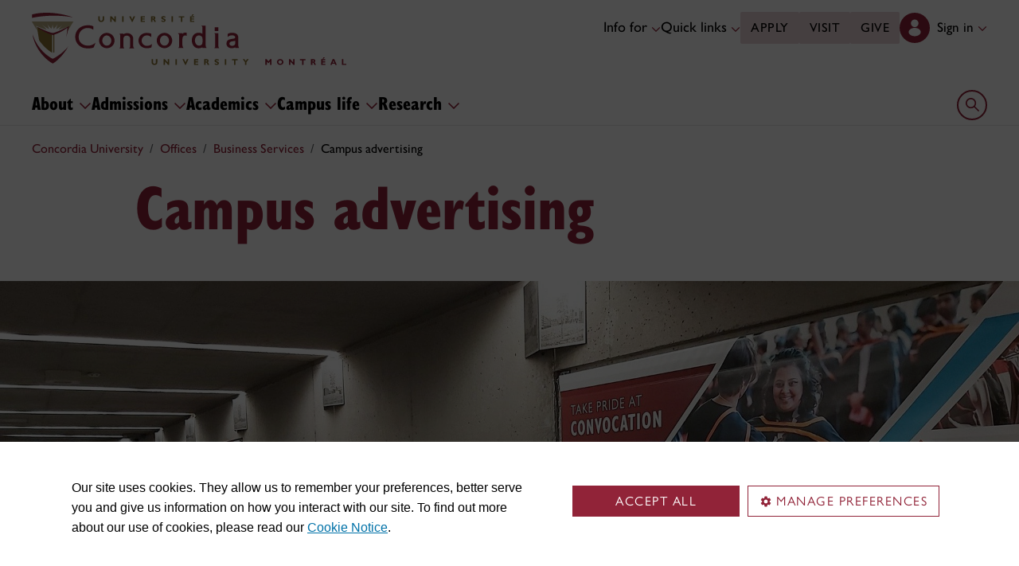

--- FILE ---
content_type: text/html
request_url: https://www.concordia.ca/offices/business-services/campus-advertising.html
body_size: 21605
content:
<!DOCTYPE HTML>
<html lang="en">
    <head>
    <meta charset="utf-8">
    <meta http-equiv="content-type" content="text/html; charset=UTF-8">
    <meta name="viewport" id="viewport" content="width=device-width, initial-scale=1.0">
    <meta name="robots" content="index,follow">
    <meta http-equiv="keywords" content="campus advertising, digital screens, banners, light boxes, bathroom ads, ads, advertising">
    <link rel="shortcut icon" href="/etc/designs/concordia/favicon.ico">
    <link rel="icon" type="image/png" sizes="32x32" href="/etc/designs/concordia/clientlibs/img/favicons/favicon-32x32.png">
    <link rel="icon" type="image/png" sizes="16x16" href="/etc/designs/concordia/clientlibs/img/favicons/favicon-16x16.png">
    <link rel="icon" type="image/png" sizes="192x192" href="/etc/designs/concordia/clientlibs/img/favicons/android-chrome-192x192.png">
    <link rel="apple-touch-icon" sizes="180x180" href="/etc/designs/concordia/clientlibs/img/favicons/apple-touch-icon.png">
    <link rel="manifest" crossorigin="use-credentials" href="/content/concordia/manifest.json">
    <link rel="mask-icon" href="/etc/designs/concordia/clientlibs/img/favicons/safari-pinned-tab.svg" color="#912338">
    <meta name="msapplication-TileColor" content="#912338">
    <meta name="theme-color" content="#912338">
    <title>Campus advertising - Concordia University</title>
    <meta name="internal-url" content="https://www.concordia.ca/content/concordia/en/offices/business-services/campus-advertising.html">
    <meta http-equiv="description" content="Concordia University departments, academic units and recognized student organizations can purchase key advertising spots on campus through Campus Advertising">
    <meta property="og:title" content="Campus advertising - Concordia University">
    <meta property="og:description" content="Concordia University departments, academic units and recognized student organizations can purchase key advertising spots on campus through Campus Advertising">
    <meta property="og:type" content="website">
    <meta property="og:image" content="https://www.concordia.ca/etc/designs/concordia/clientlibs/img/news-default.jpg">
    <meta property="og:image:alt" content="">
    <meta name="twitter:card" content="summary_large_image">
    <meta name="twitter:title" content="Campus advertising - Concordia University">
    <meta property="twitter:image:src" content="https://www.concordia.ca/etc/designs/concordia/clientlibs/img/news-default.jpg">
    <meta name="ts:path" content="content/concordia/en/offices/business-services/campus-advertising">
    <link rel="preload" href="https://use.typekit.net/kmq6huc.css" as="style">
    <link rel="stylesheet" href="https://use.typekit.net/kmq6huc.css">
    <link rel="stylesheet" href="/etc/designs/concordia/clientlibs/vendor/bootstrap.min.24f75f0593b4daf33ef0203b04084356.css" type="text/css">
<link rel="stylesheet" href="/etc/designs/concordia/clientlibs/vendor/jquery-ui.min.7fb2f297bef3e44aaaa0b7ea0fc4cd4f.css" type="text/css">
<link rel="stylesheet" href="/etc/designs/concordia/concordia-master-clientlibs.min.7995ab42258172a486ac4d64e7f88292.css" type="text/css">
<script src="/etc/designs/concordia/clientlibs/vendor/bootstrap.min.fe96f9dd36170e0e5cdf9aeee3a03e99.js"></script>
<script src="/etc/designs/concordia/clientlibs/vendor/jquery.min.88fc740c0c81068c14c7431c45e9f4dc.js"></script>
<script src="/etc/designs/concordia/clientlibs/vendor/jquery-ui.min.f682feedd6ecc56f5db71cfdaa48a41f.js"></script>
<script src="/etc/designs/concordia/clientlibs/vendor/picturefill.min.893eed8d44a0e92621a02d4252223d82.js"></script>
<script src="/etc/designs/concordia/concordia-master-clientlibs.min.e0dc24ffc096edd97d31aa743d944128.js"></script>

        <script src="https://cscript-cdn-use.concordia.ca/loader.js"></script>
        <script>
            let languageCode = document.documentElement.lang;
            languageCode = languageCode.includes("fr") ? "fr" : "";
            var cassieSettings = {
                widgetProfileId: 1,
                languageCode: languageCode,
                licenseKey: "414E0D0E-BBCC-4D69-95C5-FE1D15F8C496",
                region: "use",
                environment: "production"
            };
            window.CassieWidgetLoader = new CassieWidgetLoaderModule(cassieSettings);

            document.addEventListener('CassieSubmitConsent',e=>{
                let cats=window.CassieWidgetLoader?.Widget?.widgetTemplate?.Categories||[],
                    map={},consent={analytics_storage:"denied",ad_storage:"denied",functionality_storage:"denied",security_storage:"denied"},
                    key={"Performance cookies":"analytics_storage","Marketing cookies":"ad_storage","Functional cookies":"functionality_storage","Strictly necessary cookies":"security_storage"},
                    eu="AT,BE,BG,CY,CZ,DE,DK,EE,ES,FI,FR,GR,HR,HU,IE,IT,LT,LU,LV,MT,NL,PL,PT,RO,SE,SI,SK,UK,CH".split(",");
                cats.forEach(cat=>cat.Cookies.forEach(c=>map[c.ChannelID]=key[cat.ChannelTypeParent||cat.ChannelType]));
                e.detail.forEach(p=>p.isOptIn&&map[p.channelId]&&(consent[map[p.channelId]]="granted"));
                fetch("https://ipapi.co/country/").then(r=>r.text()).then(c=>{
                    if (eu.includes(c)) {
                        clarity?.('consentv2',consent);
                        for (let [k,v] of Object.entries(consent)) clarity('set',`consent_`,v);
                    }
                });
            });
        </script>
</head>
    
<body class="full-window concordia page basicpage ">
        <!-- Google Tag Manager -->
        <noscript><iframe src="//www.googletagmanager.com/ns.html?id=GTM-57BSZT"
        height="0" width="0" style="display:none;visibility:hidden"></iframe></noscript>
        <script>(function(w,d,s,l,i){w[l]=w[l]||[];w[l].push({'gtm.start':
        new Date().getTime(),event:'gtm.js'});var f=d.getElementsByTagName(s)[0],
        j=d.createElement(s),dl=l!='dataLayer'?'&l='+l:'';j.async=true;j.src=
        '//www.googletagmanager.com/gtm.js?id='+i+dl;f.parentNode.insertBefore(j,f);
        })(window,document,'script','dataLayer','GTM-57BSZT');</script>
        <!-- End Google Tag Manager -->
    <div id="boot">
        
    <header class="d-print-none">
        <a id="skip-to-main" class="btn btn-primary ga-skip-to-main-link" href="#content-main">Skip to main content</a>

        <div class="emergency-alert">
            <div class="c-alert">
<script>
    $(document).ready(function () {
        cAlert.init("emergency_alert", "See more", "See less");
    });
</script>
</div>

        </div>

        <div class="header-embed d-none">
            <div class="header-embed script parbase">
    <style>

#boot .c-page-header__title, #boot .c-intro__title, #boot .c-introduction__title {
    font-size: var(--cds-font-size-650);
}

#boot .program-content p, #boot .program-content li, #boot .program-content .xlarge-text, #boot .program-content .large-text {
    font-size: 20px !important;
    line-height: 1.6 !important;
}

#boot .program-content .btn-burgundy-arrow {
    font-size: var(--cds-font-size-125);
    line-height: var(--cds-font-line-height-label);
}

#boot .c-link-list ul.c-link-list--style-default a, 
#boot .c-link-list ol.c-link-list--style-default a {
    text-decoration-color: color-mix(in srgb,currentColor 30%,transparent) !important;
}

#boot .c-link-list ul.c-link-list--style-default a:hover, 
#boot .c-link-list ol.c-link-list--style-default a:hover {
    text-decoration-color: color-mix(in srgb,currentColor 100%,transparent) !important;
}

#boot .c-wysiwyg .rte ol li.xlarge-text::marker {
    font-size: 18px;
}

@media (min-width: 768px) {
#boot .c-wysiwyg .rte ol li.xlarge-text::marker {
    font-size: 20px;
}
}


#boot .faceted-search .filters .filter-category.fr {
    font-size: 16px;
}

#boot .c-faculty-profile__info h1 {
margin: 1rem 0 .2rem -2px;
font: 800 2.5rem 'gill-sans-nova-condensed',sans-serif !important;
letter-spacing: normal;
color: #912338;
}

#boot .c-faculty-profile__info ul li strong {
    font-weight: bold;
}

@media(min-width: 768px) {

#boot .c-faculty-profile__info h1 {
    margin-top: 0;
    font-size: 3.375rem !important;
}
}

#boot .c-faculty-profile__main-content h2 {
margin: 0 0 1.5rem 0;
font: 800 2.25rem 'gill-sans-nova-condensed',sans-serif !important;
letter-spacing: normal;
text-transform: none;
color: #000;
}

#boot .c-faculty-profile__content-block h3 {
margin-bottom: 1rem;
font: 800 1.5rem/1.2 'gill-sans-nova-condensed',sans-serif;
}

#boot .c-faculty-profile__profile-login h5 {
    font-weight: 600 !important;
}

@media(min-width: 768px) {
#boot .c-faculty-profile__profile-login h5 {
    font: normal 18px/24px Arial,sans-serif;
    color: #000;
}
}

#boot .x-panel-body .thumb-wrap {
    display: block !important;
    visibility: visible !important;
}

#boot h1.hero-title {
    letter-spacing: 0 !important;
}

#boot .btn.btn-simple {
    font-weight: var(--cds-font-weight-semi-bold) !important;
}

#boot .btn.btn-simple:hover {
    text-decoration-color: #912238 !important;
}

#boot .navbar-nav .btn {
    text-wrap: unset;
    text-wrap-mode: nowrap;
}

@media (min-width: 768px) {
#boot .important-date .text.col-12.col-md-10 {
    flex: 3 !important;
}

#boot .important-date .date.col-12.col-md-2 {
   flex: 1 !important;
}

}

#boot .btn.btn-simple-back {
    font-weight: var(--cds-font-weight-semi-bold) !important;
    font-size: var(--cds-font-size-125) !important;
    line-height: var(--cds-font-line-height-brand-lead) !important;
    font-family: var(--cds-font-family-brand) !important;
    color: black !important;
}

@media (min-width: 768px) {

#boot .btn.btn-simple-back {
    font-size: var(--cds-font-size-150) !important;
}

}

#boot .c-tfs__result-link {
    text-decoration: underline !important;
    text-underline-offset: 3px !important;
    text-decoration-thickness: 1px !important;
}

#boot .c-faculty-profile-list__list-item--gap {
    border-bottom: 1px solid var(--cds-border-color-primary) !important; 
}

#boot .hero .hero-subtitle, 
#boot .c-hero .hero-subtitle {
    margin: 1.5rem 0 0 0;
    font: 500 24px/32px 'gill-sans-nova',sans-serif;
    letter-spacing: .25px;
}


#boot .c-news-list p.c-card__title.c-card__title--xsmall.c-card__title--black {
    font: 500 22px/28px 'gill-sans-nova', sans-serif !important;
}

#boot .c-news-list .c-news-list__grid a.rss-link {
    display: flex !important;
    flex-direction: row !important;
    font-family: var(--cds-font-family-body) !important;
    font-size: var(--cds-font-size-050) !important;
    font-weight: normal;
    padding-top: .2rem;
}

#boot .c-news-list .c-news-list__grid .ci-rss {
    transform: translateY(3px);
}

@media(max-width: 767px) {
    #boot .c-news-list .c-news-list__grid .more-links a {
        margin: 0;
    }

    #boot .c-news-list .c-news-list__grid .more-links {
        display: flex;
        margin-bottom: .5rem;
        gap: .5rem;
    }
}

#boot .deep-footer-links button {
    font-size: 14px !important;
    font-weight: normal !important;
}

#boot .sr-only {
  position: absolute;
  width: 1px;
  height: 1px;
  padding: 0;
  margin: -1px;
  overflow: hidden;
  clip: rect(0, 0, 0, 0); /* For older browsers */
  white-space: nowrap; /* Prevent text from wrapping and breaking speech */
  border: 0;
}
</style>

<script>
document.addEventListener('DOMContentLoaded',()=>{window.location.href.includes('concordia.ca/faculty/ulf-hlobil.html')&&(document.querySelector('div#ppl-widget-container')?.parentElement?.classList.contains('text-collapsible__content')&&document.querySelector('div#ppl-widget-container').parentElement.classList.remove('text-collapsible__content'))});
</script>
</div>

        </div>

        
        <div class="c-header__sticky-wrapper">
            <div class="c-header__sticky-container">
                


<div class="c-header-top">
    <div class="c-header-top__container c-header-top__container--main">
        <div class="container width1200">
            <div class="c-header-top__concordia-logo-container c-header-top__concordia-logo-container--main">
                <a class="c-header-top__concordia-logo c-header-top__concordia-logo--main ga-c-header-top-concordia-logo" href="https://www.concordia.ca">
                        <img class="d-none d-xl-block" src="/etc/designs/concordia/clientlibs/img/logo-concordia-university-montreal.svg" alt="Concordia University">
                        <img class="d-block d-xl-none" src="/etc/designs/concordia/clientlibs/img/logo-concordia.svg" alt="Concordia University">
                </a>
            </div>
                <div class="c-header-top__courtesy-nav c-header-top__courtesy-nav--main c-header-top__courtesy-nav--hidden">
                        <div class="c-role-links-desktop dropdown">
                            <div class="dropdown">
                                <button class="btn dropdown-toggle dropdown-toggle--main" type="button" data-bs-toggle="dropdown" aria-expanded="false">
                                    Info for
                                    <span class="c-header-top__icon-chevron">
                                        <svg class="ci" role="presentation" aria-hidden="true">
                                            <use href="/etc/designs/concordia/clientlibs/img/svg-sprites.svg#ci-chevron-up"></use>
                                        </svg>
                                    </span>
                                </button>
                                <div class="dropdown-menu  dropdown-menu-start">
                                    <div class="container">
                                        <div class="row">
                                            <ul class="col" role="menu">
                                                <li role="presentation">
                                                    <a class="dropdown-item ga-c-role-links-desktop-link" role="menuitem" href="/admissions.html">Future students</a>
                                                </li>
                                                <li role="presentation">
                                                    <a class="dropdown-item ga-c-role-links-desktop-link" role="menuitem" href="/students.html">Current students</a>
                                                </li>
                                                <li role="presentation">
                                                    <a class="dropdown-item ga-c-role-links-desktop-link" role="menuitem" href="/alumni-friends.html">Alumni &amp; friends</a>
                                                </li>
                                                <li role="presentation">
                                                    <a class="dropdown-item ga-c-role-links-desktop-link" role="menuitem" href="https://hub.concordia.ca/carrefour.html">Faculty &amp; staff</a>
                                                </li>
                                                <li role="presentation">
                                                    <a class="dropdown-item ga-c-role-links-desktop-link" role="menuitem" href="/academics/experiential-learning/partners/hire-a-student.html">Employers</a>
                                                </li>
                                                <li role="presentation">
                                                    <a class="dropdown-item ga-c-role-links-desktop-link" role="menuitem" href="/parents.html">Parents</a>
                                                </li>
                                                <li role="presentation">
                                                    <a class="dropdown-item ga-c-role-links-desktop-link" role="menuitem" href="/news/media-relations.html">Media</a>
                                                </li>
                                            </ul>
                                        </div>
                                    </div>
                                </div>
                            </div>
                        </div>
                        <div class="c-quick-links-desktop dropdown">
                            <button class="btn dropdown-toggle dropdown-toggle--main" type="button" data-bs-toggle="dropdown" aria-expanded="false">
                                Quick links
                                <span class="c-header-top__icon-chevron">
                                    <svg class="ci" role="presentation" aria-hidden="true">
                                        <use href="/etc/designs/concordia/clientlibs/img/svg-sprites.svg#ci-chevron-up"></use>
                                    </svg>
                                </span>
                            </button>
                            <div class="dropdown-menu  dropdown-menu-end">
                                <div class="container">
                                    <div class="row row-cols-2">
                                        <ul class="col" role="menu"><li role="presentation"><a class="dropdown-item ga-c-quick-links-desktop-link" href="/students/undergraduate/welcome.html" role="menuitem">Undergraduate Welcome Guide</a></li><li role="presentation"><a class="dropdown-item ga-c-quick-links-desktop-link" href="/gradstudies/students/new.html" role="menuitem">Graduate Welcome Guide</a></li><li role="presentation"><a class="dropdown-item ga-c-quick-links-desktop-link" href="/events/academic-dates.html" role="menuitem">Academic dates</a></li><li role="presentation"><a class="dropdown-item ga-c-quick-links-desktop-link" href="/students.html" role="menuitem">Student Hub</a></li><li role="presentation"><a class="dropdown-item ga-c-quick-links-desktop-link" href="/students/birks.html" role="menuitem">Student Service Centre (Birks)</a></li><li role="presentation"><a class="dropdown-item ga-c-quick-links-desktop-link" href="/students/international.html" role="menuitem">International Students Office (ISO)</a></li><li role="presentation"><a class="dropdown-item ga-c-quick-links-desktop-link" href="/students/services/study-help-tutoring.html" role="menuitem">All academic resources</a></li></ul><ul class="col" role="menu"><li role="presentation"><a class="dropdown-item ga-c-quick-links-desktop-link" href="/it.html" role="menuitem">IT services</a></li><li role="presentation"><a class="dropdown-item ga-c-quick-links-desktop-link" href="https://library.concordia.ca/" role="menuitem">Library</a></li><li role="presentation"><a class="dropdown-item ga-c-quick-links-desktop-link" href="/campus-life/security.html" role="menuitem">Safety & prevention</a></li><li role="presentation"><a class="dropdown-item ga-c-quick-links-desktop-link" href="/students/exchanges/csep.html" role="menuitem">Exchanges & partnerships</a></li><li role="presentation"><a class="dropdown-item ga-c-quick-links-desktop-link" href="/print.html" role="menuitem">Printing</a></li><li role="presentation"><a class="dropdown-item ga-c-quick-links-desktop-link" href="/it/services/concordia-wireless-network.html" role="menuitem">Wi-Fi access</a></li><li role="presentation"><a class="dropdown-item ga-c-quick-links-desktop-link" href="/students/concordia-app.html" role="menuitem">Concordia app</a></li></ul>
                                    </div>
                                </div>
                            </div>
                        </div>
                        <div class="c-header-top__buttons">
                            <a class="btn btn--main ga-c-header-top-desktop-link" href="/admissions/apply-now.html">Apply</a>
                            <a class="btn btn--main ga-c-header-top-desktop-link" href="/admissions/visit.html">Visit</a>
                            <a class="btn btn--main ga-c-header-top-desktop-link" href="/alumni-friends/giving-to-concordia.html">Give</a>
                        </div>

                    
                    <div class="c-hub-menu c-hub-menu--main c-hub-menu--en dropdown"></div>
                        <button class="c-header-top__hamburger-btn navbar-toggler ga-c-header-top-hamburger-btn-mobile" type="button" aria-controls="c-navbar__offcanvas" aria-label="Toggle main menu">
                            <span class="c-header-top__hamburger-btn--open">
                                <svg class="ci" aria-label="open">
                                    <use href="/etc/designs/concordia/clientlibs/img/svg-sprites.svg#ci-hamburger"></use>
                                </svg>
                            </span>
                            <span class="c-header-top__hamburger-btn--close">
                                <svg class="ci" aria-label="Close">
                                    <use href="/etc/designs/concordia/clientlibs/img/svg-sprites.svg#ci-close-flat"></use>
                                </svg>
                            </span>
                        </button>
                </div>
        </div>
    </div>
</div>
                    

<div class="c-navbar ">
    <nav class="navbar navbar-expand-xl navbar--main" aria-label="Main navigation">
        <div class="container width1200">
            <div id="c-navbar__offcanvas" class="navbar-collapse offcanvas-collapse" tabindex="-1">

                
                
                
                <div class="c-site-search c-site-search--main focus-none" tabindex="-1">
                    <div class="container width1200 padding-keep position-relative">
                        <nav>
                            <div class="nav nav-tabs" role="tablist">
                                <button id="c-site-search__tab--concordia" class="nav-link active focus-custom--outline-offset-0" data-bs-toggle="tab" data-bs-target="#c-site-search__pane--concordia" aria-controls="c-site-search__pane--concordia" type="button" role="tab" aria-selected="true">Concordia</button>
                                    <button id="c-site-search__tab--directories" class="nav-link focus-custom--outline-offset-0" data-bs-toggle="tab" data-bs-target="#c-site-search__pane--directories" aria-controls="c-site-search__pane--directories" type="button" role="tab" aria-selected="false">Directories</button>
                            </div>
                        </nav>
                        <div class="tab-content">
                            <div id="c-site-search__pane--concordia" class="tab-pane show active" aria-labelledby="c-site-search__tab--concordia" role="tabpanel" tabindex="-1">
                                <form action="https://www.concordia.ca/search.html" method="get" role="search">
                                    <input id="c-site-search__url-private" type="hidden" value="https://hub.concordia.ca/carrefour/search.html">
                                    <div class="input-group">
                                        <input id="c-site-search__form--input-concordia" class="form-control focus-custom--outline-offset-0" name="q" type="text" placeholder="Search Concordia" aria-label="Search Concordia" aria-describedby="c-site-search__form--submit-concordia">
                                        <button id="c-site-search__form--submit-concordia" class="btn focus-custom--outline-offset-0" type="submit">
                                            <span class="visually-hidden">Search</span>
                                            <svg class="ci" role="presentation" aria-hidden="true">
                                                <use href="/etc/designs/concordia/clientlibs/img/svg-sprites.svg#ci-search"></use>
                                            </svg>
                                        </button>
                                    </div>
                                </form>
                            </div>
                                <div id="c-site-search__pane--directories" class="tab-pane" aria-labelledby="c-site-search__tab--directories" role="tabpanel" tabindex="-1">
                                    <form action="https://www.concordia.ca/directories.html" method="get" role="search">
                                        <input id="c-site-search__first_name" type="hidden" value="">
                                        <input id="c-site-search__last_name" type="hidden" value="">
                                        <div class="input-group">
                                            <input id="c-site-search__form--input-directories" class="form-control focus-custom--outline-offset-0" type="text" placeholder="Search Directories" aria-label="Search Directories" aria-describedby="c-site-search__form--submit-directories">
                                            <button id="c-site-search__form--submit-directories" class="btn focus-custom--outline-offset-0" type="submit">
                                                <span class="visually-hidden">Search</span>
                                                <svg class="ci" role="presentation" aria-hidden="true">
                                                    <use href="/etc/designs/concordia/clientlibs/img/svg-sprites.svg#ci-search"></use>
                                                </svg>
                                            </button>
                                        </div>
                                    </form>
                                </div>
                        </div>
                        <button class="c-site-search__btn-close btn btn-link" type="button">
                            Close
                            <span class="icon-close">
                                <svg class="ci" role="presentation">
                                    <use href="/etc/designs/concordia/clientlibs/img/svg-sprites.svg#ci-close"></use>
                                </svg>
                            </span>
                        </button>
                    </div>
                </div>
                

                
                <div class="c-mega-menu c-mega-menu--main ">
                        


<ul class="navbar-nav">
        <li>
            <button
                id="c-mega-menu__about"
                class="btn dropdown-toggle dropdown-toggle--main focus-custom--outline-offset-0"
                type="button"
                data-bs-toggle="dropdown"
                aria-expanded="false"
            >
                About
                <span class="c-mega-menu__icon-chevron c-mega-menu__icon-chevron--main">
                    <svg class="ci" role="presentation" aria-hidden="true">
                        <use href="/etc/designs/concordia/clientlibs/img/svg-sprites.svg#ci-chevron-up"></use>
                    </svg>
                </span>
            </button>
            <div class="dropdown-menu dropdown-menu--main">
                <div class="container width1200 padding-keep">
                    <div class="c-mega-menu__dropdown-links c-mega-menu__dropdown-links--main row row-cols-1 row-cols-xl-4">
                        <div class="col"><div class="c-mega-menu__dropdown-group"><button class="c-mega-menu__group-heading focus-custom--outline-offset-0" type="button" disabled data-bs-target="#c-mega-menu__collapse-about-concordia" aria-controls="c-mega-menu__collapse-about-concordia"><span>About Concordia</span><span class="c-mega-menu__group-heading-icon c-mega-menu__group-heading-icon--open"><svg class="ci" role="presentation" aria-label="Open"><use href="/etc/designs/concordia/clientlibs/img/svg-sprites.svg#ci-plus"></use></svg></span><span class="c-mega-menu__group-heading-icon c-mega-menu__group-heading-icon--close"><svg class="ci" role="presentation" aria-label="Close"><use href="/etc/designs/concordia/clientlibs/img/svg-sprites.svg#ci-minus"></use></svg></span></button><div id="c-mega-menu__collapse-about-concordia" class="collapse show"><ul role="menu"><li role="presentation"><a class="dropdown-item dropdown-item--main ga-c-mega-menu-dropdown-link" href="/about/fast-facts.html" role="menuitem">Concordia in numbers</a></li><li role="presentation"><a class="dropdown-item dropdown-item--main ga-c-mega-menu-dropdown-link" href="/about/administration-governance.html" role="menuitem">Administration &amp; governance</a></li><li role="presentation"><a class="dropdown-item dropdown-item--main ga-c-mega-menu-dropdown-link" href="/about/strategic-directions.html" role="menuitem">Strategic directions</a></li><li role="presentation"><a class="dropdown-item dropdown-item--main ga-c-mega-menu-dropdown-link" href="/about/rankings.html" role="menuitem">Rankings</a></li><li role="presentation"><a class="dropdown-item dropdown-item--main ga-c-mega-menu-dropdown-link" href="/about/history.html" role="menuitem">History</a></li><li role="presentation"><a class="dropdown-item dropdown-item--main ga-c-mega-menu-dropdown-link" href="/hr/jobs.html" role="menuitem">Working at Concordia</a></li></ul></div></div></div><div class="col"><div class="c-mega-menu__dropdown-group"><button class="c-mega-menu__group-heading focus-custom--outline-offset-0" type="button" disabled data-bs-target="#c-mega-menu__collapse-faculties" aria-controls="c-mega-menu__collapse-faculties"><span>Faculties</span><span class="c-mega-menu__group-heading-icon c-mega-menu__group-heading-icon--open"><svg class="ci" role="presentation" aria-label="Open"><use href="/etc/designs/concordia/clientlibs/img/svg-sprites.svg#ci-plus"></use></svg></span><span class="c-mega-menu__group-heading-icon c-mega-menu__group-heading-icon--close"><svg class="ci" role="presentation" aria-label="Close"><use href="/etc/designs/concordia/clientlibs/img/svg-sprites.svg#ci-minus"></use></svg></span></button><div id="c-mega-menu__collapse-faculties" class="collapse show"><ul role="menu"><li role="presentation"><a class="dropdown-item dropdown-item--main ga-c-mega-menu-dropdown-link" href="/artsci.html" role="menuitem">Faculty of Arts and Science</a></li><li role="presentation"><a class="dropdown-item dropdown-item--main ga-c-mega-menu-dropdown-link" href="/finearts.html" role="menuitem">Faculty of Fine Arts</a></li><li role="presentation"><a class="dropdown-item dropdown-item--main ga-c-mega-menu-dropdown-link" href="/ginacody.html" role="menuitem">Gina Cody School of Engineering and Computer Science</a></li><li role="presentation"><a class="dropdown-item dropdown-item--main ga-c-mega-menu-dropdown-link" href="/jmsb.html" role="menuitem">John Molson School of Business</a></li><li role="presentation"><a class="dropdown-item dropdown-item--main ga-c-mega-menu-dropdown-link" href="/gradstudies.html" role="menuitem">School of Graduate Studies</a></li><li role="presentation"><a class="dropdown-item dropdown-item--main ga-c-mega-menu-dropdown-link" href="/schoolofhealth.html" role="menuitem">School of Health</a></li></ul></div></div></div><div class="col"><div class="c-mega-menu__dropdown-group"><button class="c-mega-menu__group-heading focus-custom--outline-offset-0" type="button" disabled data-bs-target="#c-mega-menu__collapse-news-and-events" aria-controls="c-mega-menu__collapse-news-and-events"><span>News &amp; events</span><span class="c-mega-menu__group-heading-icon c-mega-menu__group-heading-icon--open"><svg class="ci" role="presentation" aria-label="Open"><use href="/etc/designs/concordia/clientlibs/img/svg-sprites.svg#ci-plus"></use></svg></span><span class="c-mega-menu__group-heading-icon c-mega-menu__group-heading-icon--close"><svg class="ci" role="presentation" aria-label="Close"><use href="/etc/designs/concordia/clientlibs/img/svg-sprites.svg#ci-minus"></use></svg></span></button><div id="c-mega-menu__collapse-news-and-events" class="collapse show"><ul role="menu"><li role="presentation"><a class="dropdown-item dropdown-item--main ga-c-mega-menu-dropdown-link" href="/news.html" role="menuitem">Latest news</a></li><li role="presentation"><a class="dropdown-item dropdown-item--main ga-c-mega-menu-dropdown-link" href="/events.html" role="menuitem">Event calendar</a></li><li role="presentation"><a class="dropdown-item dropdown-item--main ga-c-mega-menu-dropdown-link" href="/news/media-relations.html" role="menuitem">Media Relations</a></li></ul></div></div></div><div class="col"></div>
                    </div>
                    <div class="row">
                        <div class="col">
                            <div class="dropdown-menu__overview">
                                <a class="dropdown-menu__overview--link ga-c-mega-menu-overview-link" href="/about.html">
                                    About:  overview
                                    <span class="icon-arrow">
                                        <svg class="ci" role="presentation" aria-hidden="true">
                                            <use href="/etc/designs/concordia/clientlibs/img/svg-sprites.svg#ci-chevron-up"></use>
                                        </svg>
                                    </span>
                                </a>
                                <ul class="dropdown-menu__overview--utility-links" role="menu">
                                    <li role="presentation"><a class="ga-c-mega-menu-utility-links-desktop-link" href="/it.html" role="menuitem">IT services</a></li>
                                    <li role="presentation"><a class="ga-c-mega-menu-utility-links-desktop-link" href="https://library.concordia.ca/" role="menuitem">Library</a></li>
                                    <li role="presentation"><a class="ga-c-mega-menu-utility-links-desktop-link" href="/web/a-z.html" role="menuitem">A-Z index</a></li>
                                    <li role="presentation"><a class="ga-c-mega-menu-utility-links-desktop-link" href="/contact.html" role="menuitem">Contact us</a></li>
                                </ul>
                            </div>
                        </div>
                    </div>
                </div>
            </div>
        </li>
        <li>
            <button
                id="c-mega-menu__admissions"
                class="btn dropdown-toggle dropdown-toggle--main focus-custom--outline-offset-0"
                type="button"
                data-bs-toggle="dropdown"
                aria-expanded="false"
            >
                Admissions
                <span class="c-mega-menu__icon-chevron c-mega-menu__icon-chevron--main">
                    <svg class="ci" role="presentation" aria-hidden="true">
                        <use href="/etc/designs/concordia/clientlibs/img/svg-sprites.svg#ci-chevron-up"></use>
                    </svg>
                </span>
            </button>
            <div class="dropdown-menu dropdown-menu--main">
                <div class="container width1200 padding-keep">
                    <div class="c-mega-menu__dropdown-links c-mega-menu__dropdown-links--main row row-cols-1 row-cols-xl-4">
                        <div class="col"><div class="c-mega-menu__dropdown-group"><button class="c-mega-menu__group-heading focus-custom--outline-offset-0" type="button" disabled data-bs-target="#c-mega-menu__collapse-undergraduate" aria-controls="c-mega-menu__collapse-undergraduate"><span>Undergraduate</span><span class="c-mega-menu__group-heading-icon c-mega-menu__group-heading-icon--open"><svg class="ci" role="presentation" aria-label="Open"><use href="/etc/designs/concordia/clientlibs/img/svg-sprites.svg#ci-plus"></use></svg></span><span class="c-mega-menu__group-heading-icon c-mega-menu__group-heading-icon--close"><svg class="ci" role="presentation" aria-label="Close"><use href="/etc/designs/concordia/clientlibs/img/svg-sprites.svg#ci-minus"></use></svg></span></button><div id="c-mega-menu__collapse-undergraduate" class="collapse show"><ul role="menu"><li role="presentation"><a class="dropdown-item dropdown-item--main ga-c-mega-menu-dropdown-link" href="/admissions/undergraduate.html" role="menuitem">Admissions</a></li><li role="presentation"><a class="dropdown-item dropdown-item--main ga-c-mega-menu-dropdown-link" href="/admissions/undergraduate/programs.html" role="menuitem">Programs</a></li><li role="presentation"><a class="dropdown-item dropdown-item--main ga-c-mega-menu-dropdown-link" href="/academics/microprograms.html" role="menuitem">Microprograms</a></li><li role="presentation"><a class="dropdown-item dropdown-item--main ga-c-mega-menu-dropdown-link" href="/students/financial/tuition-fees.html" role="menuitem">Tuition &amp; fees</a></li><li role="presentation"><a class="dropdown-item dropdown-item--main ga-c-mega-menu-dropdown-link" href="/students/financial/scholarships-funding.html" role="menuitem">Scholarships &amp; funding</a></li><li role="presentation"><a class="dropdown-item dropdown-item--main ga-c-mega-menu-dropdown-link" href="/students/financial/loans.html" role="menuitem">Financial aid</a></li></ul></div></div></div><div class="col"><div class="c-mega-menu__dropdown-group"><button class="c-mega-menu__group-heading focus-custom--outline-offset-0" type="button" disabled data-bs-target="#c-mega-menu__collapse-graduate" aria-controls="c-mega-menu__collapse-graduate"><span>Graduate</span><span class="c-mega-menu__group-heading-icon c-mega-menu__group-heading-icon--open"><svg class="ci" role="presentation" aria-label="Open"><use href="/etc/designs/concordia/clientlibs/img/svg-sprites.svg#ci-plus"></use></svg></span><span class="c-mega-menu__group-heading-icon c-mega-menu__group-heading-icon--close"><svg class="ci" role="presentation" aria-label="Close"><use href="/etc/designs/concordia/clientlibs/img/svg-sprites.svg#ci-minus"></use></svg></span></button><div id="c-mega-menu__collapse-graduate" class="collapse show"><ul role="menu"><li role="presentation"><a class="dropdown-item dropdown-item--main ga-c-mega-menu-dropdown-link" href="/gradstudies/future-students.html" role="menuitem">Admissions</a></li><li role="presentation"><a class="dropdown-item dropdown-item--main ga-c-mega-menu-dropdown-link" href="/gradstudies/future-students/programs/discover-our-programs.html" role="menuitem">Programs</a></li><li role="presentation"><a class="dropdown-item dropdown-item--main ga-c-mega-menu-dropdown-link" href="/students/financial/tuition-fees.html" role="menuitem">Tuition &amp; fees</a></li><li role="presentation"><a class="dropdown-item dropdown-item--main ga-c-mega-menu-dropdown-link" href="/gradstudies/funding.html" role="menuitem">Awards &amp; funding</a></li><li role="presentation"><a class="dropdown-item dropdown-item--main ga-c-mega-menu-dropdown-link" href="/gradstudies/future-students/finance-your-studies.html" role="menuitem">Financial aid</a></li></ul></div></div></div><div class="col"><div class="c-mega-menu__dropdown-group"><button class="c-mega-menu__group-heading focus-custom--outline-offset-0" type="button" disabled data-bs-target="#c-mega-menu__collapse-tours-and-events" aria-controls="c-mega-menu__collapse-tours-and-events"><span>Tours &amp; events</span><span class="c-mega-menu__group-heading-icon c-mega-menu__group-heading-icon--open"><svg class="ci" role="presentation" aria-label="Open"><use href="/etc/designs/concordia/clientlibs/img/svg-sprites.svg#ci-plus"></use></svg></span><span class="c-mega-menu__group-heading-icon c-mega-menu__group-heading-icon--close"><svg class="ci" role="presentation" aria-label="Close"><use href="/etc/designs/concordia/clientlibs/img/svg-sprites.svg#ci-minus"></use></svg></span></button><div id="c-mega-menu__collapse-tours-and-events" class="collapse show"><ul role="menu"><li role="presentation"><a class="dropdown-item dropdown-item--main ga-c-mega-menu-dropdown-link" href="/admissions/visit.html#events" role="menuitem">Events &amp; information sessions</a></li><li role="presentation"><a class="dropdown-item dropdown-item--main ga-c-mega-menu-dropdown-link" href="/admissions/visit.html#tours" role="menuitem">Virtual &amp; guided tours</a></li><li role="presentation"><a class="dropdown-item dropdown-item--main ga-c-mega-menu-dropdown-link" href="/admissions/open-house.html" role="menuitem">Open House</a></li><li role="presentation"><a class="dropdown-item dropdown-item--main ga-c-mega-menu-dropdown-link" href="/admissions/visit.html#team" role="menuitem">Speak with a recruiter</a></li></ul></div></div></div><div class="col"><div class="c-mega-menu__dropdown-group"><button class="c-mega-menu__group-heading focus-custom--outline-offset-0" type="button" disabled data-bs-target="#c-mega-menu__collapse-international" aria-controls="c-mega-menu__collapse-international"><span>International</span><span class="c-mega-menu__group-heading-icon c-mega-menu__group-heading-icon--open"><svg class="ci" role="presentation" aria-label="Open"><use href="/etc/designs/concordia/clientlibs/img/svg-sprites.svg#ci-plus"></use></svg></span><span class="c-mega-menu__group-heading-icon c-mega-menu__group-heading-icon--close"><svg class="ci" role="presentation" aria-label="Close"><use href="/etc/designs/concordia/clientlibs/img/svg-sprites.svg#ci-minus"></use></svg></span></button><div id="c-mega-menu__collapse-international" class="collapse show"><ul role="menu"><li role="presentation"><a class="dropdown-item dropdown-item--main ga-c-mega-menu-dropdown-link" href="/international/students-from-abroad.html" role="menuitem">Students from abroad</a></li><li role="presentation"><a class="dropdown-item dropdown-item--main ga-c-mega-menu-dropdown-link" href="/admissions/english-language-proficiency.html" role="menuitem">English language proficiency</a></li></ul></div></div></div>
                    </div>
                    <div class="row">
                        <div class="col">
                            <div class="dropdown-menu__overview">
                                <a class="dropdown-menu__overview--link ga-c-mega-menu-overview-link" href="/admissions.html">
                                    Admissions:  overview
                                    <span class="icon-arrow">
                                        <svg class="ci" role="presentation" aria-hidden="true">
                                            <use href="/etc/designs/concordia/clientlibs/img/svg-sprites.svg#ci-chevron-up"></use>
                                        </svg>
                                    </span>
                                </a>
                                <ul class="dropdown-menu__overview--utility-links" role="menu">
                                    <li role="presentation"><a class="ga-c-mega-menu-utility-links-desktop-link" href="/it.html" role="menuitem">IT services</a></li>
                                    <li role="presentation"><a class="ga-c-mega-menu-utility-links-desktop-link" href="https://library.concordia.ca/" role="menuitem">Library</a></li>
                                    <li role="presentation"><a class="ga-c-mega-menu-utility-links-desktop-link" href="/web/a-z.html" role="menuitem">A-Z index</a></li>
                                    <li role="presentation"><a class="ga-c-mega-menu-utility-links-desktop-link" href="/contact.html" role="menuitem">Contact us</a></li>
                                </ul>
                            </div>
                        </div>
                    </div>
                </div>
            </div>
        </li>
        <li>
            <button
                id="c-mega-menu__academics"
                class="btn dropdown-toggle dropdown-toggle--main focus-custom--outline-offset-0"
                type="button"
                data-bs-toggle="dropdown"
                aria-expanded="false"
            >
                Academics
                <span class="c-mega-menu__icon-chevron c-mega-menu__icon-chevron--main">
                    <svg class="ci" role="presentation" aria-hidden="true">
                        <use href="/etc/designs/concordia/clientlibs/img/svg-sprites.svg#ci-chevron-up"></use>
                    </svg>
                </span>
            </button>
            <div class="dropdown-menu dropdown-menu--main">
                <div class="container width1200 padding-keep">
                    <div class="c-mega-menu__dropdown-links c-mega-menu__dropdown-links--main row row-cols-1 row-cols-xl-4">
                        <div class="col"><div class="c-mega-menu__dropdown-group"><button class="c-mega-menu__group-heading focus-custom--outline-offset-0" type="button" disabled data-bs-target="#c-mega-menu__collapse-programs" aria-controls="c-mega-menu__collapse-programs"><span>Programs</span><span class="c-mega-menu__group-heading-icon c-mega-menu__group-heading-icon--open"><svg class="ci" role="presentation" aria-label="Open"><use href="/etc/designs/concordia/clientlibs/img/svg-sprites.svg#ci-plus"></use></svg></span><span class="c-mega-menu__group-heading-icon c-mega-menu__group-heading-icon--close"><svg class="ci" role="presentation" aria-label="Close"><use href="/etc/designs/concordia/clientlibs/img/svg-sprites.svg#ci-minus"></use></svg></span></button><div id="c-mega-menu__collapse-programs" class="collapse show"><ul role="menu"><li role="presentation"><a class="dropdown-item dropdown-item--main ga-c-mega-menu-dropdown-link" href="/academics/undergraduate.html" role="menuitem">Undergraduate programs</a></li><li role="presentation"><a class="dropdown-item dropdown-item--main ga-c-mega-menu-dropdown-link" href="/academics/microprograms.html" role="menuitem">Undergraduate microprograms</a></li><li role="presentation"><a class="dropdown-item dropdown-item--main ga-c-mega-menu-dropdown-link" href="/academics/graduate.html" role="menuitem">Graduate programs</a></li></ul></div></div><div class="c-mega-menu__dropdown-group"><button class="c-mega-menu__group-heading focus-custom--outline-offset-0" type="button" disabled data-bs-target="#c-mega-menu__collapse-academic-advising" aria-controls="c-mega-menu__collapse-academic-advising"><span>Academic advising</span><span class="c-mega-menu__group-heading-icon c-mega-menu__group-heading-icon--open"><svg class="ci" role="presentation" aria-label="Open"><use href="/etc/designs/concordia/clientlibs/img/svg-sprites.svg#ci-plus"></use></svg></span><span class="c-mega-menu__group-heading-icon c-mega-menu__group-heading-icon--close"><svg class="ci" role="presentation" aria-label="Close"><use href="/etc/designs/concordia/clientlibs/img/svg-sprites.svg#ci-minus"></use></svg></span></button><div id="c-mega-menu__collapse-academic-advising" class="collapse show"><ul role="menu"><li role="presentation"><a class="dropdown-item dropdown-item--main ga-c-mega-menu-dropdown-link" href="/students/registration/advising.html" role="menuitem">Undergraduate advising</a></li><li role="presentation"><a class="dropdown-item dropdown-item--main ga-c-mega-menu-dropdown-link" href="/students/registration.html#graduate" role="menuitem">Graduate advising</a></li><li role="presentation"><a class="dropdown-item dropdown-item--main ga-c-mega-menu-dropdown-link" href="/students/birks.html" role="menuitem">Birks Student Service Centre</a></li></ul></div></div></div><div class="col"><div class="c-mega-menu__dropdown-group"><button class="c-mega-menu__group-heading focus-custom--outline-offset-0" type="button" disabled data-bs-target="#c-mega-menu__collapse-co-op-and-experiential-learning" aria-controls="c-mega-menu__collapse-co-op-and-experiential-learning"><span>Co-op &amp; experiential learning</span><span class="c-mega-menu__group-heading-icon c-mega-menu__group-heading-icon--open"><svg class="ci" role="presentation" aria-label="Open"><use href="/etc/designs/concordia/clientlibs/img/svg-sprites.svg#ci-plus"></use></svg></span><span class="c-mega-menu__group-heading-icon c-mega-menu__group-heading-icon--close"><svg class="ci" role="presentation" aria-label="Close"><use href="/etc/designs/concordia/clientlibs/img/svg-sprites.svg#ci-minus"></use></svg></span></button><div id="c-mega-menu__collapse-co-op-and-experiential-learning" class="collapse show"><ul role="menu"><li role="presentation"><a class="dropdown-item dropdown-item--main ga-c-mega-menu-dropdown-link" href="/academics/experiential-learning.html" role="menuitem">Experiential learning</a></li><li role="presentation"><a class="dropdown-item dropdown-item--main ga-c-mega-menu-dropdown-link" href="/academics/co-op.html" role="menuitem">Co-operative education</a></li><li role="presentation"><a class="dropdown-item dropdown-item--main ga-c-mega-menu-dropdown-link" href="/students/exchanges.html" role="menuitem">Study abroad</a></li></ul></div></div><div class="c-mega-menu__dropdown-group"><button class="c-mega-menu__group-heading focus-custom--outline-offset-0" type="button" disabled data-bs-target="#c-mega-menu__collapse-courses" aria-controls="c-mega-menu__collapse-courses"><span>Courses</span><span class="c-mega-menu__group-heading-icon c-mega-menu__group-heading-icon--open"><svg class="ci" role="presentation" aria-label="Open"><use href="/etc/designs/concordia/clientlibs/img/svg-sprites.svg#ci-plus"></use></svg></span><span class="c-mega-menu__group-heading-icon c-mega-menu__group-heading-icon--close"><svg class="ci" role="presentation" aria-label="Close"><use href="/etc/designs/concordia/clientlibs/img/svg-sprites.svg#ci-minus"></use></svg></span></button><div id="c-mega-menu__collapse-courses" class="collapse show"><ul role="menu"><li role="presentation"><a class="dropdown-item dropdown-item--main ga-c-mega-menu-dropdown-link" href="https://campus.concordia.ca/psc/pscsprd/EMPLOYEE/SA/c/CU_EXT.CU_CLASS_SEARCH.GBL" role="menuitem">Course search</a></li><li role="presentation"><a class="dropdown-item dropdown-item--main ga-c-mega-menu-dropdown-link" href="/academics/online-courses.html" role="menuitem">Online courses (eConcordia)</a></li><li role="presentation"><a class="dropdown-item dropdown-item--main ga-c-mega-menu-dropdown-link" href="/academics/undergraduate/calendar.html" role="menuitem">Undergraduate Calendar</a></li><li role="presentation"><a class="dropdown-item dropdown-item--main ga-c-mega-menu-dropdown-link" href="/academics/graduate/calendar/current.html" role="menuitem">Graduate Calendar</a></li></ul></div></div></div><div class="col"><div class="c-mega-menu__dropdown-group"><button class="c-mega-menu__group-heading focus-custom--outline-offset-0" type="button" disabled data-bs-target="#c-mega-menu__collapse-professional-and-executive-education" aria-controls="c-mega-menu__collapse-professional-and-executive-education"><span>Professional &amp; executive education</span><span class="c-mega-menu__group-heading-icon c-mega-menu__group-heading-icon--open"><svg class="ci" role="presentation" aria-label="Open"><use href="/etc/designs/concordia/clientlibs/img/svg-sprites.svg#ci-plus"></use></svg></span><span class="c-mega-menu__group-heading-icon c-mega-menu__group-heading-icon--close"><svg class="ci" role="presentation" aria-label="Close"><use href="/etc/designs/concordia/clientlibs/img/svg-sprites.svg#ci-minus"></use></svg></span></button><div id="c-mega-menu__collapse-professional-and-executive-education" class="collapse show"><ul role="menu"><li role="presentation"><a class="dropdown-item dropdown-item--main ga-c-mega-menu-dropdown-link" href="/jmsb/executive-education.html" role="menuitem">John Molson Executive Centre</a></li><li role="presentation"><a class="dropdown-item dropdown-item--main ga-c-mega-menu-dropdown-link" href="/cce/corporate-training.html" role="menuitem">Corporate training (CCE)</a></li><li role="presentation"><a class="dropdown-item dropdown-item--main ga-c-mega-menu-dropdown-link" href="/jmsb/executive-education/programs/coaching.html" role="menuitem">Coaching certifications</a></li></ul></div></div><div class="c-mega-menu__dropdown-group"><button class="c-mega-menu__group-heading focus-custom--outline-offset-0" type="button" disabled data-bs-target="#c-mega-menu__collapse-continuing-education" aria-controls="c-mega-menu__collapse-continuing-education"><span>Continuing education</span><span class="c-mega-menu__group-heading-icon c-mega-menu__group-heading-icon--open"><svg class="ci" role="presentation" aria-label="Open"><use href="/etc/designs/concordia/clientlibs/img/svg-sprites.svg#ci-plus"></use></svg></span><span class="c-mega-menu__group-heading-icon c-mega-menu__group-heading-icon--close"><svg class="ci" role="presentation" aria-label="Close"><use href="/etc/designs/concordia/clientlibs/img/svg-sprites.svg#ci-minus"></use></svg></span></button><div id="c-mega-menu__collapse-continuing-education" class="collapse show"><ul role="menu"><li role="presentation"><a class="dropdown-item dropdown-item--main ga-c-mega-menu-dropdown-link" href="/cce/courses/search.html" role="menuitem">Courses &amp; workshops</a></li><li role="presentation"><a class="dropdown-item dropdown-item--main ga-c-mega-menu-dropdown-link" href="/cce/programs.html" role="menuitem">Programs</a></li></ul></div></div></div><div class="col"><div class="c-mega-menu__dropdown-group"><button class="c-mega-menu__group-heading focus-custom--outline-offset-0" type="button" disabled data-bs-target="#c-mega-menu__collapse-student-support" aria-controls="c-mega-menu__collapse-student-support"><span>Student support</span><span class="c-mega-menu__group-heading-icon c-mega-menu__group-heading-icon--open"><svg class="ci" role="presentation" aria-label="Open"><use href="/etc/designs/concordia/clientlibs/img/svg-sprites.svg#ci-plus"></use></svg></span><span class="c-mega-menu__group-heading-icon c-mega-menu__group-heading-icon--close"><svg class="ci" role="presentation" aria-label="Close"><use href="/etc/designs/concordia/clientlibs/img/svg-sprites.svg#ci-minus"></use></svg></span></button><div id="c-mega-menu__collapse-student-support" class="collapse show"><ul role="menu"><li role="presentation"><a class="dropdown-item dropdown-item--main ga-c-mega-menu-dropdown-link" href="/fr/etudiants/espace-franco.html" role="menuitem">Francophone Student Centre</a></li><li role="presentation"><a class="dropdown-item dropdown-item--main ga-c-mega-menu-dropdown-link" href="/students/international.html" role="menuitem">International Students Office (ISO)</a></li><li role="presentation"><a class="dropdown-item dropdown-item--main ga-c-mega-menu-dropdown-link" href="/students/accessibility.html" role="menuitem">Access Centre for Students with Disabilities</a></li><li role="presentation"><a class="dropdown-item dropdown-item--main ga-c-mega-menu-dropdown-link" href="/students/noula.html" role="menuitem">NouLa Black Student Centre</a></li><li role="presentation"><a class="dropdown-item dropdown-item--main ga-c-mega-menu-dropdown-link" href="/students/otsenhakta.html" role="menuitem">Otsenhákta Student Centre</a></li><li role="presentation"><a class="dropdown-item dropdown-item--main ga-c-mega-menu-dropdown-link" href="/gradstudies/professional-skills.html" role="menuitem">GradProSkills</a></li><li role="presentation"><a class="dropdown-item dropdown-item--main ga-c-mega-menu-dropdown-link" href="/succeeding-in-french.html" role="menuitem">Succeeding in French</a></li><li role="presentation"><a class="dropdown-item dropdown-item--main ga-c-mega-menu-dropdown-link" href="/students/success.html" role="menuitem">Student Success Centre</a></li></ul></div></div></div>
                    </div>
                    <div class="row">
                        <div class="col">
                            <div class="dropdown-menu__overview">
                                <a class="dropdown-menu__overview--link ga-c-mega-menu-overview-link" href="/academics.html">
                                    Academics:  overview
                                    <span class="icon-arrow">
                                        <svg class="ci" role="presentation" aria-hidden="true">
                                            <use href="/etc/designs/concordia/clientlibs/img/svg-sprites.svg#ci-chevron-up"></use>
                                        </svg>
                                    </span>
                                </a>
                                <ul class="dropdown-menu__overview--utility-links" role="menu">
                                    <li role="presentation"><a class="ga-c-mega-menu-utility-links-desktop-link" href="/it.html" role="menuitem">IT services</a></li>
                                    <li role="presentation"><a class="ga-c-mega-menu-utility-links-desktop-link" href="https://library.concordia.ca/" role="menuitem">Library</a></li>
                                    <li role="presentation"><a class="ga-c-mega-menu-utility-links-desktop-link" href="/web/a-z.html" role="menuitem">A-Z index</a></li>
                                    <li role="presentation"><a class="ga-c-mega-menu-utility-links-desktop-link" href="/contact.html" role="menuitem">Contact us</a></li>
                                </ul>
                            </div>
                        </div>
                    </div>
                </div>
            </div>
        </li>
        <li>
            <button
                id="c-mega-menu__campus-life"
                class="btn dropdown-toggle dropdown-toggle--main focus-custom--outline-offset-0"
                type="button"
                data-bs-toggle="dropdown"
                aria-expanded="false"
            >
                Campus life
                <span class="c-mega-menu__icon-chevron c-mega-menu__icon-chevron--main">
                    <svg class="ci" role="presentation" aria-hidden="true">
                        <use href="/etc/designs/concordia/clientlibs/img/svg-sprites.svg#ci-chevron-up"></use>
                    </svg>
                </span>
            </button>
            <div class="dropdown-menu dropdown-menu--main">
                <div class="container width1200 padding-keep">
                    <div class="c-mega-menu__dropdown-links c-mega-menu__dropdown-links--main row row-cols-1 row-cols-xl-4">
                        <div class="col"><div class="c-mega-menu__dropdown-group"><button class="c-mega-menu__group-heading focus-custom--outline-offset-0" type="button" disabled data-bs-target="#c-mega-menu__collapse-student-life" aria-controls="c-mega-menu__collapse-student-life"><span>Student life</span><span class="c-mega-menu__group-heading-icon c-mega-menu__group-heading-icon--open"><svg class="ci" role="presentation" aria-label="Open"><use href="/etc/designs/concordia/clientlibs/img/svg-sprites.svg#ci-plus"></use></svg></span><span class="c-mega-menu__group-heading-icon c-mega-menu__group-heading-icon--close"><svg class="ci" role="presentation" aria-label="Close"><use href="/etc/designs/concordia/clientlibs/img/svg-sprites.svg#ci-minus"></use></svg></span></button><div id="c-mega-menu__collapse-student-life" class="collapse show"><ul role="menu"><li role="presentation"><a class="dropdown-item dropdown-item--main ga-c-mega-menu-dropdown-link" href="/students/life/all-groups.html" role="menuitem">Student associations &amp; groups</a></li><li role="presentation"><a class="dropdown-item dropdown-item--main ga-c-mega-menu-dropdown-link" href="/students/life/community-engagement.html" role="menuitem">Community involvement</a></li><li role="presentation"><a class="dropdown-item dropdown-item--main ga-c-mega-menu-dropdown-link" href="/students/life/volunteering-experiential-learning.html" role="menuitem">Volunteering &amp; experiential learning</a></li><li role="presentation"><a class="dropdown-item dropdown-item--main ga-c-mega-menu-dropdown-link" href="/students/financial/employment/jobs.html" role="menuitem">Jobs on campus</a></li><li role="presentation"><a class="dropdown-item dropdown-item--main ga-c-mega-menu-dropdown-link" href="/book-stop.html" role="menuitem">Book Stop</a></li><li role="presentation"><a class="dropdown-item dropdown-item--main ga-c-mega-menu-dropdown-link" href="/students/life.html" role="menuitem">Student life overview</a></li></ul></div></div><div class="c-mega-menu__dropdown-group"><button class="c-mega-menu__group-heading focus-custom--outline-offset-0" type="button" disabled data-bs-target="#c-mega-menu__collapse-safety-and-prevention" aria-controls="c-mega-menu__collapse-safety-and-prevention"><span>Safety &amp; prevention</span><span class="c-mega-menu__group-heading-icon c-mega-menu__group-heading-icon--open"><svg class="ci" role="presentation" aria-label="Open"><use href="/etc/designs/concordia/clientlibs/img/svg-sprites.svg#ci-plus"></use></svg></span><span class="c-mega-menu__group-heading-icon c-mega-menu__group-heading-icon--close"><svg class="ci" role="presentation" aria-label="Close"><use href="/etc/designs/concordia/clientlibs/img/svg-sprites.svg#ci-minus"></use></svg></span></button><div id="c-mega-menu__collapse-safety-and-prevention" class="collapse show"><ul role="menu"><li role="presentation"><a class="dropdown-item dropdown-item--main ga-c-mega-menu-dropdown-link" href="/campus-life/security.html" role="menuitem">Safety and prevention services</a></li><li role="presentation"><a class="dropdown-item dropdown-item--main ga-c-mega-menu-dropdown-link" href="/campus-life/safety.html" role="menuitem">Environmental health &amp; safety (EHS)</a></li></ul></div></div></div><div class="col"><div class="c-mega-menu__dropdown-group"><button class="c-mega-menu__group-heading focus-custom--outline-offset-0" type="button" disabled data-bs-target="#c-mega-menu__collapse-campus-maps-and-buildings" aria-controls="c-mega-menu__collapse-campus-maps-and-buildings"><span>Campus maps &amp; buildings</span><span class="c-mega-menu__group-heading-icon c-mega-menu__group-heading-icon--open"><svg class="ci" role="presentation" aria-label="Open"><use href="/etc/designs/concordia/clientlibs/img/svg-sprites.svg#ci-plus"></use></svg></span><span class="c-mega-menu__group-heading-icon c-mega-menu__group-heading-icon--close"><svg class="ci" role="presentation" aria-label="Close"><use href="/etc/designs/concordia/clientlibs/img/svg-sprites.svg#ci-minus"></use></svg></span></button><div id="c-mega-menu__collapse-campus-maps-and-buildings" class="collapse show"><ul role="menu"><li role="presentation"><a class="dropdown-item dropdown-item--main ga-c-mega-menu-dropdown-link" href="/maps/sgw-campus.html" role="menuitem">SGW Campus</a></li><li role="presentation"><a class="dropdown-item dropdown-item--main ga-c-mega-menu-dropdown-link" href="/maps/loyola-campus.html" role="menuitem">Loyola Campus</a></li><li role="presentation"><a class="dropdown-item dropdown-item--main ga-c-mega-menu-dropdown-link" href="/maps/shuttle-bus.html" role="menuitem">Shuttle bus</a></li><li role="presentation"><a class="dropdown-item dropdown-item--main ga-c-mega-menu-dropdown-link" href="/campus-life/life-in-montreal/getting-to-campus.html" role="menuitem">Transportation</a></li><li role="presentation"><a class="dropdown-item dropdown-item--main ga-c-mega-menu-dropdown-link" href="/maps/parking.html" role="menuitem">Parking</a></li></ul></div></div><div class="c-mega-menu__dropdown-group"><button class="c-mega-menu__group-heading focus-custom--outline-offset-0" type="button" disabled data-bs-target="#c-mega-menu__collapse-living-in-montreal" aria-controls="c-mega-menu__collapse-living-in-montreal"><span>Living in Montreal</span><span class="c-mega-menu__group-heading-icon c-mega-menu__group-heading-icon--open"><svg class="ci" role="presentation" aria-label="Open"><use href="/etc/designs/concordia/clientlibs/img/svg-sprites.svg#ci-plus"></use></svg></span><span class="c-mega-menu__group-heading-icon c-mega-menu__group-heading-icon--close"><svg class="ci" role="presentation" aria-label="Close"><use href="/etc/designs/concordia/clientlibs/img/svg-sprites.svg#ci-minus"></use></svg></span></button><div id="c-mega-menu__collapse-living-in-montreal" class="collapse show"><ul role="menu"><li role="presentation"><a class="dropdown-item dropdown-item--main ga-c-mega-menu-dropdown-link" href="/campus-life/life-in-montreal.html" role="menuitem">Life in Montreal</a></li><li role="presentation"><a class="dropdown-item dropdown-item--main ga-c-mega-menu-dropdown-link" href="/students/housing.html" role="menuitem">Residences &amp; housing</a></li><li role="presentation"><a class="dropdown-item dropdown-item--main ga-c-mega-menu-dropdown-link" href="/campus-life/food-dining.html" role="menuitem">Food &amp; dining</a></li></ul></div></div></div><div class="col"><div class="c-mega-menu__dropdown-group"><button class="c-mega-menu__group-heading focus-custom--outline-offset-0" type="button" disabled data-bs-target="#c-mega-menu__collapse-health-and-wellness" aria-controls="c-mega-menu__collapse-health-and-wellness"><span>Health &amp; wellness</span><span class="c-mega-menu__group-heading-icon c-mega-menu__group-heading-icon--open"><svg class="ci" role="presentation" aria-label="Open"><use href="/etc/designs/concordia/clientlibs/img/svg-sprites.svg#ci-plus"></use></svg></span><span class="c-mega-menu__group-heading-icon c-mega-menu__group-heading-icon--close"><svg class="ci" role="presentation" aria-label="Close"><use href="/etc/designs/concordia/clientlibs/img/svg-sprites.svg#ci-minus"></use></svg></span></button><div id="c-mega-menu__collapse-health-and-wellness" class="collapse show"><ul role="menu"><li role="presentation"><a class="dropdown-item dropdown-item--main ga-c-mega-menu-dropdown-link" href="/health/medical.html" role="menuitem">Medical care</a></li><li role="presentation"><a class="dropdown-item dropdown-item--main ga-c-mega-menu-dropdown-link" href="/health/mental-health.html" role="menuitem">Mental health</a></li><li role="presentation"><a class="dropdown-item dropdown-item--main ga-c-mega-menu-dropdown-link" href="/health.html" role="menuitem">Health &amp; wellness overview</a></li></ul></div></div><div class="c-mega-menu__dropdown-group"><button class="c-mega-menu__group-heading focus-custom--outline-offset-0" type="button" disabled data-bs-target="#c-mega-menu__collapse-accessibility" aria-controls="c-mega-menu__collapse-accessibility"><span>Accessibility</span><span class="c-mega-menu__group-heading-icon c-mega-menu__group-heading-icon--open"><svg class="ci" role="presentation" aria-label="Open"><use href="/etc/designs/concordia/clientlibs/img/svg-sprites.svg#ci-plus"></use></svg></span><span class="c-mega-menu__group-heading-icon c-mega-menu__group-heading-icon--close"><svg class="ci" role="presentation" aria-label="Close"><use href="/etc/designs/concordia/clientlibs/img/svg-sprites.svg#ci-minus"></use></svg></span></button><div id="c-mega-menu__collapse-accessibility" class="collapse show"><ul role="menu"><li role="presentation"><a class="dropdown-item dropdown-item--main ga-c-mega-menu-dropdown-link" href="/accessibility.html" role="menuitem">Accessibility hub</a></li><li role="presentation"><a class="dropdown-item dropdown-item--main ga-c-mega-menu-dropdown-link" href="/students/accessibility.html" role="menuitem">Access Centre for Students with Disabilities</a></li><li role="presentation"><a class="dropdown-item dropdown-item--main ga-c-mega-menu-dropdown-link" href="/maps/buildings/inclusive-washrooms.html" role="menuitem">Inclusive washrooms</a></li></ul></div></div></div><div class="col"><div class="c-mega-menu__dropdown-group"><button class="c-mega-menu__group-heading focus-custom--outline-offset-0" type="button" disabled data-bs-target="#c-mega-menu__collapse-sports-and-recreation" aria-controls="c-mega-menu__collapse-sports-and-recreation"><span>Sports &amp; recreation</span><span class="c-mega-menu__group-heading-icon c-mega-menu__group-heading-icon--open"><svg class="ci" role="presentation" aria-label="Open"><use href="/etc/designs/concordia/clientlibs/img/svg-sprites.svg#ci-plus"></use></svg></span><span class="c-mega-menu__group-heading-icon c-mega-menu__group-heading-icon--close"><svg class="ci" role="presentation" aria-label="Close"><use href="/etc/designs/concordia/clientlibs/img/svg-sprites.svg#ci-minus"></use></svg></span></button><div id="c-mega-menu__collapse-sports-and-recreation" class="collapse show"><ul role="menu"><li role="presentation"><a class="dropdown-item dropdown-item--main ga-c-mega-menu-dropdown-link" href="https://www.concordia.ca/campus-life/stingers.html" role="menuitem">University athletics – Stingers</a></li><li role="presentation"><a class="dropdown-item dropdown-item--main ga-c-mega-menu-dropdown-link" href="/campus-life/recreation.html" role="menuitem">Recreation, sports &amp; fitness</a></li></ul></div></div><div class="c-mega-menu__dropdown-group"><button class="c-mega-menu__group-heading focus-custom--outline-offset-0" type="button" disabled data-bs-target="#c-mega-menu__collapse-arts-at-concordia" aria-controls="c-mega-menu__collapse-arts-at-concordia"><span>Arts at Concordia</span><span class="c-mega-menu__group-heading-icon c-mega-menu__group-heading-icon--open"><svg class="ci" role="presentation" aria-label="Open"><use href="/etc/designs/concordia/clientlibs/img/svg-sprites.svg#ci-plus"></use></svg></span><span class="c-mega-menu__group-heading-icon c-mega-menu__group-heading-icon--close"><svg class="ci" role="presentation" aria-label="Close"><use href="/etc/designs/concordia/clientlibs/img/svg-sprites.svg#ci-minus"></use></svg></span></button><div id="c-mega-menu__collapse-arts-at-concordia" class="collapse show"><ul role="menu"><li role="presentation"><a class="dropdown-item dropdown-item--main ga-c-mega-menu-dropdown-link" href="/arts/galleries.html" role="menuitem">Art galleries</a></li><li role="presentation"><a class="dropdown-item dropdown-item--main ga-c-mega-menu-dropdown-link" href="/arts/venues.html" role="menuitem">Performance venues</a></li><li role="presentation"><a class="dropdown-item dropdown-item--main ga-c-mega-menu-dropdown-link" href="/arts/public-art.html" role="menuitem">Public art</a></li><li role="presentation"><a class="dropdown-item dropdown-item--main ga-c-mega-menu-dropdown-link" href="/arts.html" role="menuitem">Arts &amp; culture overview</a></li></ul></div></div></div>
                    </div>
                    <div class="row">
                        <div class="col">
                            <div class="dropdown-menu__overview">
                                <a class="dropdown-menu__overview--link ga-c-mega-menu-overview-link" href="/campus-life.html">
                                    Campus life:  overview
                                    <span class="icon-arrow">
                                        <svg class="ci" role="presentation" aria-hidden="true">
                                            <use href="/etc/designs/concordia/clientlibs/img/svg-sprites.svg#ci-chevron-up"></use>
                                        </svg>
                                    </span>
                                </a>
                                <ul class="dropdown-menu__overview--utility-links" role="menu">
                                    <li role="presentation"><a class="ga-c-mega-menu-utility-links-desktop-link" href="/it.html" role="menuitem">IT services</a></li>
                                    <li role="presentation"><a class="ga-c-mega-menu-utility-links-desktop-link" href="https://library.concordia.ca/" role="menuitem">Library</a></li>
                                    <li role="presentation"><a class="ga-c-mega-menu-utility-links-desktop-link" href="/web/a-z.html" role="menuitem">A-Z index</a></li>
                                    <li role="presentation"><a class="ga-c-mega-menu-utility-links-desktop-link" href="/contact.html" role="menuitem">Contact us</a></li>
                                </ul>
                            </div>
                        </div>
                    </div>
                </div>
            </div>
        </li>
        <li>
            <button
                id="c-mega-menu__research"
                class="btn dropdown-toggle dropdown-toggle--main focus-custom--outline-offset-0"
                type="button"
                data-bs-toggle="dropdown"
                aria-expanded="false"
            >
                Research
                <span class="c-mega-menu__icon-chevron c-mega-menu__icon-chevron--main">
                    <svg class="ci" role="presentation" aria-hidden="true">
                        <use href="/etc/designs/concordia/clientlibs/img/svg-sprites.svg#ci-chevron-up"></use>
                    </svg>
                </span>
            </button>
            <div class="dropdown-menu dropdown-menu--main">
                <div class="container width1200 padding-keep">
                    <div class="c-mega-menu__dropdown-links c-mega-menu__dropdown-links--main row row-cols-1 row-cols-xl-4">
                        <div class="col"><div class="c-mega-menu__dropdown-group"><button class="c-mega-menu__group-heading focus-custom--outline-offset-0" type="button" disabled data-bs-target="#c-mega-menu__collapse-research-at-concordia" aria-controls="c-mega-menu__collapse-research-at-concordia"><span>Research at Concordia</span><span class="c-mega-menu__group-heading-icon c-mega-menu__group-heading-icon--open"><svg class="ci" role="presentation" aria-label="Open"><use href="/etc/designs/concordia/clientlibs/img/svg-sprites.svg#ci-plus"></use></svg></span><span class="c-mega-menu__group-heading-icon c-mega-menu__group-heading-icon--close"><svg class="ci" role="presentation" aria-label="Close"><use href="/etc/designs/concordia/clientlibs/img/svg-sprites.svg#ci-minus"></use></svg></span></button><div id="c-mega-menu__collapse-research-at-concordia" class="collapse show"><ul role="menu"><li role="presentation"><a class="dropdown-item dropdown-item--main ga-c-mega-menu-dropdown-link" href="/research/expertise/spotlights.html" role="menuitem">Research spotlights</a></li><li role="presentation"><a class="dropdown-item dropdown-item--main ga-c-mega-menu-dropdown-link" href="/research/news.html" role="menuitem">Research news</a></li><li role="presentation"><a class="dropdown-item dropdown-item--main ga-c-mega-menu-dropdown-link" href="/research/about/strategic-research-plan.html" role="menuitem">Strategic research plan</a></li></ul></div></div><div class="c-mega-menu__dropdown-group"><button class="c-mega-menu__group-heading focus-custom--outline-offset-0" type="button" disabled data-bs-target="#c-mega-menu__collapse-student-opportunities" aria-controls="c-mega-menu__collapse-student-opportunities"><span>Student opportunities</span><span class="c-mega-menu__group-heading-icon c-mega-menu__group-heading-icon--open"><svg class="ci" role="presentation" aria-label="Open"><use href="/etc/designs/concordia/clientlibs/img/svg-sprites.svg#ci-plus"></use></svg></span><span class="c-mega-menu__group-heading-icon c-mega-menu__group-heading-icon--close"><svg class="ci" role="presentation" aria-label="Close"><use href="/etc/designs/concordia/clientlibs/img/svg-sprites.svg#ci-minus"></use></svg></span></button><div id="c-mega-menu__collapse-student-opportunities" class="collapse show"><ul role="menu"><li role="presentation"><a class="dropdown-item dropdown-item--main ga-c-mega-menu-dropdown-link" href="/gradstudies/future-students/programs/discover-our-programs.html?type=Thesis" role="menuitem">Thesis programs</a></li><li role="presentation"><a class="dropdown-item dropdown-item--main ga-c-mega-menu-dropdown-link" href="/gradstudies/future-students/programs/individualized.html" role="menuitem">Individualized graduate program</a></li></ul></div></div></div><div class="col"><div class="c-mega-menu__dropdown-group"><button class="c-mega-menu__group-heading focus-custom--outline-offset-0" type="button" disabled data-bs-target="#c-mega-menu__collapse-units-and-expertise" aria-controls="c-mega-menu__collapse-units-and-expertise"><span>Units &amp; expertise</span><span class="c-mega-menu__group-heading-icon c-mega-menu__group-heading-icon--open"><svg class="ci" role="presentation" aria-label="Open"><use href="/etc/designs/concordia/clientlibs/img/svg-sprites.svg#ci-plus"></use></svg></span><span class="c-mega-menu__group-heading-icon c-mega-menu__group-heading-icon--close"><svg class="ci" role="presentation" aria-label="Close"><use href="/etc/designs/concordia/clientlibs/img/svg-sprites.svg#ci-minus"></use></svg></span></button><div id="c-mega-menu__collapse-units-and-expertise" class="collapse show"><ul role="menu"><li role="presentation"><a class="dropdown-item dropdown-item--main ga-c-mega-menu-dropdown-link" href="/research/expertise/centres-platforms.html" role="menuitem">Centres & platforms</a></li><li role="presentation"><a class="dropdown-item dropdown-item--main ga-c-mega-menu-dropdown-link" href="/research/chairs.html" role="menuitem">Research Chairs</a></li><li role="presentation"><a class="dropdown-item dropdown-item--main ga-c-mega-menu-dropdown-link" href="/gradstudies/postdocs.html" role="menuitem">Postdoctoral Fellows</a></li></ul></div></div></div><div class="col"><div class="c-mega-menu__dropdown-group"><button class="c-mega-menu__group-heading focus-custom--outline-offset-0" type="button" disabled data-bs-target="#c-mega-menu__collapse-funding-and-resources" aria-controls="c-mega-menu__collapse-funding-and-resources"><span>Funding &amp; resources</span><span class="c-mega-menu__group-heading-icon c-mega-menu__group-heading-icon--open"><svg class="ci" role="presentation" aria-label="Open"><use href="/etc/designs/concordia/clientlibs/img/svg-sprites.svg#ci-plus"></use></svg></span><span class="c-mega-menu__group-heading-icon c-mega-menu__group-heading-icon--close"><svg class="ci" role="presentation" aria-label="Close"><use href="/etc/designs/concordia/clientlibs/img/svg-sprites.svg#ci-minus"></use></svg></span></button><div id="c-mega-menu__collapse-funding-and-resources" class="collapse show"><ul role="menu"><li role="presentation"><a class="dropdown-item dropdown-item--main ga-c-mega-menu-dropdown-link" href="/research/funding.html" role="menuitem">Funding opportunities</a></li><li role="presentation"><a class="dropdown-item dropdown-item--main ga-c-mega-menu-dropdown-link" href="/research/for-researchers/conrad.html" role="menuitem">Internal grants (ConRAD)</a></li><li role="presentation"><a class="dropdown-item dropdown-item--main ga-c-mega-menu-dropdown-link" href="/research/funding/awards.html" role="menuitem">Prizes &amp; awards</a></li><li role="presentation"><a class="dropdown-item dropdown-item--main ga-c-mega-menu-dropdown-link" href="/research/funding/external-reviewers.html" role="menuitem">External peer reviewers</a></li><li role="presentation"><a class="dropdown-item dropdown-item--main ga-c-mega-menu-dropdown-link" href="/research/for-researchers.html" role="menuitem">Resources for researchers</a></li></ul></div></div></div><div class="col"><div class="c-mega-menu__dropdown-group"><button class="c-mega-menu__group-heading focus-custom--outline-offset-0" type="button" disabled data-bs-target="#c-mega-menu__collapse-international" aria-controls="c-mega-menu__collapse-international"><span>International</span><span class="c-mega-menu__group-heading-icon c-mega-menu__group-heading-icon--open"><svg class="ci" role="presentation" aria-label="Open"><use href="/etc/designs/concordia/clientlibs/img/svg-sprites.svg#ci-plus"></use></svg></span><span class="c-mega-menu__group-heading-icon c-mega-menu__group-heading-icon--close"><svg class="ci" role="presentation" aria-label="Close"><use href="/etc/designs/concordia/clientlibs/img/svg-sprites.svg#ci-minus"></use></svg></span></button><div id="c-mega-menu__collapse-international" class="collapse show"><ul role="menu"><li role="presentation"><a class="dropdown-item dropdown-item--main ga-c-mega-menu-dropdown-link" href="/students/exchanges/research_abroad.html" role="menuitem">Research abroad</a></li><li role="presentation"><a class="dropdown-item dropdown-item--main ga-c-mega-menu-dropdown-link" href="/offices/ci/visiting-researchers.html" role="menuitem">Visiting researchers</a></li></ul></div></div></div>
                    </div>
                    <div class="row">
                        <div class="col">
                            <div class="dropdown-menu__overview">
                                <a class="dropdown-menu__overview--link ga-c-mega-menu-overview-link" href="/research.html">
                                    Research:  overview
                                    <span class="icon-arrow">
                                        <svg class="ci" role="presentation" aria-hidden="true">
                                            <use href="/etc/designs/concordia/clientlibs/img/svg-sprites.svg#ci-chevron-up"></use>
                                        </svg>
                                    </span>
                                </a>
                                <ul class="dropdown-menu__overview--utility-links" role="menu">
                                    <li role="presentation"><a class="ga-c-mega-menu-utility-links-desktop-link" href="/it.html" role="menuitem">IT services</a></li>
                                    <li role="presentation"><a class="ga-c-mega-menu-utility-links-desktop-link" href="https://library.concordia.ca/" role="menuitem">Library</a></li>
                                    <li role="presentation"><a class="ga-c-mega-menu-utility-links-desktop-link" href="/web/a-z.html" role="menuitem">A-Z index</a></li>
                                    <li role="presentation"><a class="ga-c-mega-menu-utility-links-desktop-link" href="/contact.html" role="menuitem">Contact us</a></li>
                                </ul>
                            </div>
                        </div>
                    </div>
                </div>
            </div>
        </li>
</ul>



                </div>
                

                
                    <div class="c-header-top__buttons c-header-top__buttons--mobile">
                        <a class="btn ga-c-header-top-mobile-link" href="/admissions/apply-now.html">Apply</a>
                        <a class="btn ga-c-header-top-mobile-link" href="/admissions/visit.html">Visit</a>
                        <a class="btn ga-c-header-top-mobile-link" href="/campaign.html">Give</a>
                    </div>
                

                
                
                <div class="c-header-top__useful-links-mobile ">
                    <strong>Useful links</strong>
                    <div class="row">
                        <div class="col">
                            <ul role="menu">
                                <li role="presentation">
                                    <a class="ga-c-mega-menu-useful-links-mobile-link" href="/maps.html" role="menuitem">Maps</a>
                                </li>
                                <li role="presentation">
                                    <a class="ga-c-mega-menu-useful-links-mobile-link" href="/campus-life/security.html" role="menuitem">Safety & prevention</a>
                                </li>
                                <li role="presentation">
                                    <a class="ga-c-mega-menu-useful-links-mobile-link" href="/it/services/concordia-wireless-network.html" role="menuitem">Wi-Fi access</a>
                                </li>
                                <li role="presentation">
                                    <a class="ga-c-mega-menu-useful-links-mobile-link" href="/print.html" role="menuitem">Printing</a>
                                </li>
                            </ul>
                        </div>
                        <div class="col">
                            <ul role="menu">
                                <li role="presentation">
                                    <a class="ga-c-mega-menu-useful-links-mobile-link" href="/it.html" role="menuitem">IT support</a>
                                </li>
                                <li role="presentation">
                                    <a class="ga-c-mega-menu-useful-links-mobile-link" href="https://library.concordia.ca/" role="menuitem">Library</a>
                                </li>
                                <li role="presentation">
                                    <a class="ga-c-mega-menu-useful-links-mobile-link" href="/contact.html" role="menuitem">Contact us</a>
                                </li>
                                <li role="presentation">
                                    <a class="ga-c-mega-menu-useful-links-mobile-link" href="/students/concordia-app.html" role="menuitem">Concordia app</a>
                                </li>
                            </ul>
                        </div>
                    </div>
                </div>
                

                
                    <div class="c-role-links-mobile dropdown">
                        <button class="dropdown-toggle focus-custom-outline--offset-0 border-bottom-0" type="button" data-bs-toggle="dropdown" data-bs-auto-close="false" aria-expanded="false">
                            Info for
                            <span class="c-role-links-mobile__icon-chevron">
                                <svg class="ci" role="presentation" aria-hidden="true">
                                    <use href="/etc/designs/concordia/clientlibs/img/svg-sprites.svg#ci-chevron-up"></use>
                                </svg>
                            </span>
                        </button>
                        <div class="dropdown-menu border-bottom-0">
                            <ul role="menu">
                                <li role="presentation">
                                    <a class="dropdown-item ga-c-role-links-mobile-link" role="menuitem" href="/admissions.html">Future students</a>
                                </li>
                                <li role="presentation">
                                    <a class="dropdown-item ga-c-role-links-mobile-link" role="menuitem" href="/students.html">Current students</a>
                                </li>
                                <li role="presentation">
                                    <a class="dropdown-item ga-c-role-links-mobile-link" role="menuitem" href="/alumni-friends.html">Alumni &amp; friends</a>
                                </li>
                                <li role="presentation">
                                    <a class="dropdown-item ga-c-role-links-mobile-link" role="menuitem" href="https://hub.concordia.ca/carrefour.html">Faculty &amp; staff</a>
                                </li>
                                <li role="presentation">
                                    <a class="dropdown-item ga-c-role-links-mobile-link" role="menuitem" href="/academics/experiential-learning/partners/hire-a-student.html">Employers</a>
                                </li>
                                <li role="presentation">
                                    <a class="dropdown-item ga-c-role-links-mobile-link" role="menuitem" href="/parents.html">Parents</a>
                                </li>
                                <li role="presentation">
                                    <a class="dropdown-item ga-c-role-links-mobile-link" role="menuitem" href="/news/media-relations.html">Media</a>
                                </li>
                            </ul>
                        </div>
                    </div>
                

                
                    <div class="c-quick-links-mobile dropdown">
                        <button class="dropdown-toggle focus-custom-outline--offset-0" type="button" data-bs-toggle="dropdown" data-bs-auto-close="false" aria-expanded="false">
                            Quick links
                            <span class="c-quick-links-mobile__icon-chevron">
                                <svg class="ci" role="presentation" aria-hidden="true">
                                    <use href="/etc/designs/concordia/clientlibs/img/svg-sprites.svg#ci-chevron-up"></use>
                                </svg>
                            </span>
                        </button>
                        <div class="dropdown-menu">
                            <ul role="menu"><li role="presentation"><a class="dropdown-item ga-c-quick-links-mobile-link" href="/students/undergraduate/welcome.html" role="menuitem">Undergraduate Welcome Guide</a></li><li role="presentation"><a class="dropdown-item ga-c-quick-links-mobile-link" href="/gradstudies/students/new.html" role="menuitem">Graduate Welcome Guide</a></li><li role="presentation"><a class="dropdown-item ga-c-quick-links-mobile-link" href="/events/academic-dates.html" role="menuitem">Academic dates</a></li><li role="presentation"><a class="dropdown-item ga-c-quick-links-mobile-link" href="/students/birks.html" role="menuitem">Student Service Centre (Birks)</a></li><li role="presentation"><a class="dropdown-item ga-c-quick-links-mobile-link" href="/students/international.html" role="menuitem">International Students Office (ISO)</a></li><li role="presentation"><a class="dropdown-item ga-c-quick-links-mobile-link" href="/students/exchanges/csep.html" role="menuitem">Exchanges & partnerships</a></li><li role="presentation"><a class="dropdown-item ga-c-quick-links-mobile-link" href="/students/services/study-help-tutoring.html" role="menuitem">All academic resources</a></li></ul>
                        </div>
                    </div>
                
            </div>

            <div class="c-navbar__features c-navbar__features--main">

                <button class="c-navbar__btn-search c-navbar__btn-search--main" type="button">
                    <span class="visually-hidden">Open search form</span>
                    <span class="icon-search">
                        <svg class="ci" role="presentation" aria-hidden="true">
                            <use href="/etc/designs/concordia/clientlibs/img/svg-sprites.svg#ci-search"></use>
                        </svg>
                    </span>
                </button>
            </div>
        </div>
    </nav>
</div>

            </div>
        </div>
                <div class="container-fluid width1200">
                    <div class="row">
                        <div class="c-breadcrumb">
        <nav aria-label="breadcrumb">
            <ol class="breadcrumb">
                            <li class="breadcrumb-item">
                                <a href="/">Concordia University</a>
                            </li>
                            <li class="breadcrumb-item">
                                <a href="/offices.html">Offices</a>
                            </li>
                            <li class="breadcrumb-item">
                                <a href="/offices/business-services.html">Business Services</a>
                            </li>
                            <li class="breadcrumb-item active" aria-current="page">
                                Campus advertising
                            </li>
            </ol>
        </nav>
</div>

                    </div>
                </div>
    </header>
        
<main id="content-main" >
    <div class="container-full-width container-fluid px-0">
        <div class="content-main parsys">


<div class="cssinclude parbase section">
    <style>#boot .augmented ul, 
#boot .augmented ol {
    margin: 0 0 25px 25px !important;
}


.augmented-label {
    margin: 20px 0 10px !important; 
    font: 30px/42px GillSansMTProBoldCondensed !important;
    color: #000 !important;
       
       }

@media (min-width: 768px) {
    #boot h1.large, #boot .c-intro h1.large {
        font: 80px/86px 'GillSansMTProBoldCondensed' !important;
    }

    #boot .augmented h2 {
        margin-bottom: 30px !important; 
        font: 58px/1.2 'GillSansMTProBoldCondensed' !important;
           color: #912338 !important;

       }
       
       
       #boot .augmented h3 {
           margin: 40px 0 10px !important; 
           font: 40px/46px GillSansMTProBoldCondensed !important;
           color: #000 !important;
       }
       
       
       #boot .augmented h4 {
           margin: 20px 0 10px !important; 
           font: 30px/38px GillSansMTProBoldCondensed !important;
           color: #912338 !important;
       
       }





    }

    
    
@media (max-width: 767px) {
    #boot h1.large, #boot .c-intro h1.large {
        font: 50px/55px 'GillSansMTProBoldCondensed' !important;
    }

    #boot .augmented h2 {
        margin: 0 0 15px !important; 
        font: 34px/40px 'GillSansMTProBoldCondensed' !important;
           color: #912338 !important;

       }
       
 
    #boot .augmented h3 {
        margin: 20px 0 10px !important; 
        font: 30px/36px GillSansMTProBoldCondensed !important;
        color: #000 !important;
       }
       
       
    #boot .augmented h4 {
        margin: 20px 0 10px !important; 
        font: 24px/32px GillSansMTProBoldCondensed !important;
        color: #912338 !important;
       
       }


    }

</style>
</div>



<div class="c-grid-container grid-container section">
    <section class="  picturefill-container margin-top-desktop-0 margin-bottom-desktop-0 margin-top-mobile-0 margin-bottom-mobile-0" style="background-color: transparent; background-position: center top; background-repeat: no-repeat; background-size: cover;">
        <div class="container width940 mx-auto padding-top-desktop-0 padding-bottom-desktop-0 padding-top-mobile-0 padding-bottom-mobile-0">
            <div class="grid-container-parsys parsys">


<div class="c-introduction c-intro c-page-header section">

<div class="container-fluid ">
        <div class="row">
            <h1 class="c-introduction__title col-12 large ">Campus advertising</h1>
        </div>
    <div class="row">
            <div class="col-sm-12 ">
                
            </div>
    </div>
</div>
</div>

</div>

        </div>
    </section>


</div>



<div class="c-hero hero section"><div id="content_main_hero" class="hero-container picturefill-container medium " style="background-color: #000; background-position: center center; "><div data-image><div data-src="/content/concordia/en/offices/business-services/campus-advertising/jcr:content/content-main/hero/adaptiveimage.img.768.medium.jpg/1656353907562.jpg" data-media="(max-width: 767px)"></div><div data-src="/content/concordia/en/offices/business-services/campus-advertising/jcr:content/content-main/hero/adaptiveimage.img.full.medium.jpg/1656353907562.jpg" data-media="(min-width: 768px)"></div></div><div class="overlay  " style="background: linear-gradient(rgba(0,0,0, 0), rgba(0,0,0, 0));"></div><div class="hero-text align-vertical-desktop-middle align-vertical-mobile-middle"><div class="hero-text-inner grid-1200 align-horizontal-desktop-center align-horizontal-mobile-center none" ><div class="text-area" style="width:100%;"></div></div></div></div>


</div>



<div class="c-grid-container grid-container section">
    <section class="  picturefill-container margin-top-desktop-0 margin-bottom-desktop-0 margin-top-mobile-0 margin-bottom-mobile-0" style="background-color: #F0F0F0; background-position: center top; background-repeat: no-repeat; background-size: cover;">
        <div class="container width940 mx-auto padding-top-desktop-40px padding-bottom-desktop-20px padding-top-mobile-40px padding-bottom-mobile-0">
            <div class="grid-container-parsys parsys">


<div class="c-introduction c-intro c-page-header section">

<div class="container-fluid ">
    <div class="row">
            <div class="col-sm-12 ">
                <p>Key advertising spots are available on campus: from banners in the MB/LB tunnel and light boxes to digital screens and large format banners in high-traffic areas.</p>
<p>Increase your on-campus presence through ideal positioning that's sure to grab the attention of students, faculty and staff alike! &nbsp;</p>

            </div>
    </div>
</div>
</div>

</div>

        </div>
    </section>


</div>



<div class="c-grid-container grid-container section">
    <section class="augmented  picturefill-container margin-top-desktop-0 margin-bottom-desktop-0 margin-top-mobile-0 margin-bottom-mobile-0" style="background-color: transparent; background-position: center top; background-repeat: no-repeat; background-size: cover;">
        <div class="container width940 mx-auto padding-top-desktop-60px padding-bottom-desktop-60px padding-top-mobile-40px padding-bottom-mobile-20px">
            <div class="grid-container-parsys parsys">


<div class="c-wysiwyg wysiwyg section">

<div class="rte ">
    <h2>Who can advertise?</h2>
<p><span class="xlarge-text">Concordia University departments and academic units can purchase advertising space on a first-come, first-served basis.</span></p>
<p><span class="xlarge-text">We cannot guarantee the space availability. <b>Ads must follow the guidelines set forth within Concordia University and must be approved by Campus Advertising.</b></span><b></b></p>

</div>
</div>

</div>

        </div>
    </section>


</div>



<div class="c-grid-container grid-container section">
    <section class="augmented  picturefill-container margin-top-desktop-0 margin-bottom-desktop-0 margin-top-mobile-0 margin-bottom-mobile-0" style="background-color: transparent; background-position: center top; background-repeat: no-repeat; background-size: cover;">
        <div class="container width940 mx-auto padding-top-desktop-0 padding-bottom-desktop-60px padding-top-mobile-0 padding-bottom-mobile-20px">
            <div class="grid-container-parsys parsys">


<div class="c-wysiwyg wysiwyg section">

<div class="rte ">
    <h2>How it works</h2>
<h3>Internal clients</h3>
<ol>
<li><span class="xlarge-text">Complete a <a adhocenable="false" href="https://concordia.go.easyprojects.net/forms" target="_blank">design request in Easy Projects</a> with Concordia University Communications Services (UCS) or contact your unit's Communications Advisor for assistance if needed.</span></li>
<li><span class="xlarge-text">Indicate the desired period of advertising.</span></li>
<li><span class="xlarge-text">Indicate the medium (tunnel banner, lightboxes, digital screens...).</span></li>
<li><span class="xlarge-text">The cost will be charged to your internal account depending on the medium.</span></li>
</ol>
<h3>Advertising opportunity for external clients</h3>
<p><span class="xlarge-text">Contact our partners directly. They will assist you to create a plan fit to your needs and budget.</span></p>

</div>
</div>

</div>

        </div>
    </section>


</div>



<div class="c-grid-container grid-container section">
    <section class="augmented  picturefill-container margin-top-desktop-0 margin-bottom-desktop-0 margin-top-mobile-0 margin-bottom-mobile-0" style="background-color: transparent; background-position: center top; background-repeat: no-repeat; background-size: cover;">
        <div class="container width940 mx-auto padding-top-desktop-0 padding-bottom-desktop-0 padding-top-mobile-0 padding-bottom-mobile-0">
            <div class="grid-container-parsys parsys">


<div class="c-anchor-link section"><a id="partners"></a>

</div>



<div class="c-wysiwyg wysiwyg section">

<div class="rte ">
    <h2>Our advertising partners</h2>
<p><span class="xlarge-text">Contact our partners directly. They will assist you to create a plan that fits your needs and budget.</span></p>

</div>
</div>



<div class="c-wysiwyg wysiwyg section">

<div class="rte ">
    <h3>Rogers Sports &amp; Media&nbsp;</h3>
<ul>
<li><span class="xlarge-text"><a adhocenable="false" href="/content/dam/concordia/offices/business-services/docs/tunnel-banner-specs.pdf" target="_blank">Tunnel banners</a> (4' x 12' horizontal) – exclusive to internal clients</span></li>
<li><span class="xlarge-text">Vinyl banners (Horizontal mural&nbsp;120” x 84”, vertical mural 84&quot; x 120&quot;)</span></li>
<li><span class="xlarge-text">Digital advertising (charging towers, 43&quot; and 75&quot; screens 1080 x 1920 px, charging stations 1920 x 1080 px)</span></li>
</ul>

</div>
</div>



<div class="c-button section">
    
    




    <div class="text-left">
        <a href="https://www.rogerssportsandmedia.com/what-we-do/out-of-home/" target="_blank" class="btn btn-burgundy-arrow">
            <span>Advertise with Rogers</span>
        </a>
    </div>

</div>



<div class="c-separator section"><div class="c-separator--transparent  ">
    <hr aria-hidden="true"/>
</div>
</div>



<div class="c-wysiwyg wysiwyg section">

<div class="rte ">
    <h3 style="font-family: tahoma, arial, helvetica, sans-serif;">UB Media</h3>
<ul>
<li style="font-family: tahoma, arial, helvetica, sans-serif;"><span class="xlarge-text">Mega board (lightboxes) 47.25&quot; x 68.5&quot;</span></li>
<li><span class="xlarge-text">Classic board (bathroom posters) 13.25&quot; x 17.25&quot;&nbsp;</span></li>
<li><span class="xlarge-text">Digital screens (Super Digital 3840 x 720 px,&nbsp;Digital Board 1920 x 1080 px)</span></li>
</ul>

</div>
</div>



<div class="c-button section">
    
    




    <div class="text-left">
        <a href="https://www.ubmedia.ca/campus-student-housing" target="_blank" class="btn btn-burgundy-arrow">
            <span>Advertise with UB Media</span>
        </a>
    </div>

</div>



<div class="c-separator section"><div class="c-separator--transparent  ">
    <hr aria-hidden="true"/>
</div>
</div>



<div class="c-box box section">
        <div class="bloc   box-text-black box-link-black" style="background-color: #C8C8C8 !important;  color: #2C2C2C !important;  margin: 0; padding: 20px 20px 10px;">
    
    <div class="parsys">


<div class="c-wysiwyg wysiwyg section">

<div class="rte ">
    <h3 style="text-align: center;">Join our student discount program</h3>
<p><span class="xlarge-text">Complete the form to share your offer — we’ll add it to <a adhocenable="false" href="/card/benefits/discounts.html">our listings</a> and help you reach more students</span></p>

</div>
</div>



<div class="c-button section">
    
    




    <div class="text-center">
        <a href="https://docs.google.com/forms/d/e/1FAIpQLSdjB7yCd70MDL3ex45jSohG9oNWl1KPmwVYH3aFPCimaJ2-Dw/viewform?usp=sharing&ouid=112712557663589051457" target="_self" class="btn btn-ghost-dark" aria-label="Add your student discount">
            <span>Add your discount</span>
        </a>
    </div>

</div>

</div>

        </div>


</div>

</div>

        </div>
    </section>


</div>

</div>

    </div>
</main>

        
            <div class="space-above-footer">&nbsp;</div>
        <a id="c-back-to-top" title="Back to top">
            <span>Back to top</span>
        </a>


<p class="d-none d-print-block float-end">&copy; Concordia University</p>
    <div class="custom-footer-top iparsys parsys"><div class="section"><div class="new">
</div>
</div><div class="iparys_inherited"><div class="custom-footer-top iparsys parsys">


<div class="c-box box section">
        <div class="bloc   box-text-white box-link-white" style="background-color: #912338 !important; border-bottom: 1px solid #9b5461;  margin: 0; padding: 50px 0 25px 0;">
    
    <div class="parsys">


<div class="c-social-media section">
    <div class="c-social-media__container d-flex flex-wrap align-center title-beside " role="region" aria-label="Social media">
            <div class="title-container large">
                    <h2 class="title white">Concordia social</h2>
            </div>

        <div class="link-container">
            <ul class="social-media-links d-flex flex-wrap white-70 large center">
                    <li>
                        <a href="https://www.instagram.com/concordiauniversity/" title="Instagram" target="_blank" aria-label="Instagram (external link opens in a new tab)">
                            <img class="c-social-media__icon" src="/etc/designs/concordia/clientlibs/img/icons/social-media/instagram-white.png" alt="Instagram">
                        </a>
                    </li>
                    <li>
                        <a href="https://www.linkedin.com/school/concordia-university/mycompany/" title="LinkedIn" target="_blank" aria-label="LinkedIn (external link opens in a new tab)">
                            <img class="c-social-media__icon" src="/etc/designs/concordia/clientlibs/img/icons/social-media/linkedin-white.png" alt="LinkedIn">
                        </a>
                    </li>
                    <li>
                        <a href="https://www.facebook.com/ConcordiaUniversity" title="Facebook" target="_blank" aria-label="Facebook (external link opens in a new tab)">
                            <img class="c-social-media__icon" src="/etc/designs/concordia/clientlibs/img/icons/social-media/facebook-white.png" alt="Facebook">
                        </a>
                    </li>
                    <li>
                        <a href="https://x.com/Concordia" title="X" target="_blank" aria-label="X (external link opens in a new tab)">
                            <img class="c-social-media__icon" src="/etc/designs/concordia/clientlibs/img/icons/social-media/twitter-white.png" alt="X">
                        </a>
                    </li>
                    <li>
                        <a href="https://www.youtube.com/concordiauniversitymontreal" title="YouTube" target="_blank" aria-label="YouTube (external link opens in a new tab)">
                            <img class="c-social-media__icon" src="/etc/designs/concordia/clientlibs/img/icons/social-media/youtube-white.png" alt="YouTube">
                        </a>
                    </li>
                    <li>
                        <a href="https://www.flickr.com/photos/concordiauniversity/" title="Flickr" target="_blank" aria-label="Flickr (external link opens in a new tab)">
                            <img class="c-social-media__icon" src="/etc/designs/concordia/clientlibs/img/icons/social-media/flickr-white.png" alt="Flickr">
                        </a>
                    </li>
            </ul>
        </div>
    </div>
</div>

</div>

        </div>


</div>

</div>
</div></div>


<footer class="c-footer custom">
    <div class="main">
        <div class="container width1200">
            <div class="row">
                    <div class="custom-footer-main iparsys parsys"><div class="section"><div class="new">
</div>
</div><div class="iparys_inherited"><div class="custom-footer-main iparsys parsys">


<div class="parsys_column row cq-colctrl-lt5       "><div class="parsys_column cq-colctrl-lt5-c0 col-md-3 col-sm-12 col-12">


<div class="c-wysiwyg wysiwyg section">

<div class="rte ">
    <p style="font: 800 20px/32px 'gill-sans-nova-condensed'; margin-bottom: 0; color: #fff;">About Concordia</p>

</div>
</div>



<div class="c-link-list section">

<div class="c-link-list__container ">
            <ul class="   c-link-list--colour-default" role="menu">
                            <li class="" role="presentation">
                                <a href="/about/fast-facts.html" role="menuitem">Concordia in numbers</a>
                            </li>
                            <li class="" role="presentation">
                                <a href="/hr/jobs.html" role="menuitem">Careers</a>
                            </li>
                            <li class="" role="presentation">
                                <a href="/offices.html" role="menuitem">Offices A-Z</a>
                            </li>
            </ul>
</div>
</div>



<div class="c-wysiwyg wysiwyg section">

<div class="rte ">
    <p style="font: 800 20px/32px 'gill-sans-nova-condensed'; margin-bottom: 0; color: #fff;">Faculties &amp; Schools</p>

</div>
</div>



<div class="c-link-list section">

<div class="c-link-list__container ">
            <ul class="   c-link-list--colour-default" role="menu">
                            <li class="" role="presentation">
                                <a href="/artsci.html" role="menuitem">Faculty of Arts and Science</a>
                            </li>
                            <li class="" role="presentation">
                                <a href="/finearts.html" role="menuitem">Faculty of Fine Arts</a>
                            </li>
                            <li class="" role="presentation">
                                <a href="/ginacody.html" role="menuitem">Gina Cody School of Engineering and Computer Science</a>
                            </li>
                            <li class="" role="presentation">
                                <a href="/jmsb.html" role="menuitem">John Molson School of Business</a>
                            </li>
                            <li class="" role="presentation">
                                <a href="/gradstudies.html" role="menuitem">School of Graduate Studies</a>
                            </li>
                            <li class="" role="presentation">
                                <a href="/schoolofhealth.html" role="menuitem">School of Health</a>
                            </li>
                            <li class="" role="presentation">
                                <a href="/academics/units.html" role="menuitem">All academic units</a>
                            </li>
            </ul>
</div>
</div>



</div><div class="parsys_column cq-colctrl-lt5-c1 col-md-3 col-sm-12 col-12">


<div class="c-wysiwyg wysiwyg section">

<div class="rte ">
    <p style="font: 800 20px/32px 'gill-sans-nova-condensed'; margin-bottom: 0; color: #fff;">Admissions</p>

</div>
</div>



<div class="c-link-list section">

<div class="c-link-list__container ">
            <ul class="   c-link-list--colour-default" role="menu">
                            <li class="" role="presentation">
                                <a href="/admissions/undergraduate.html" role="menuitem">Undergraduate</a>
                            </li>
                            <li class="" role="presentation">
                                <a href="/gradstudies/future-students.html" role="menuitem">Graduate</a>
                            </li>
                            <li class="" role="presentation">
                                <a href="/students/financial.html" role="menuitem">Tuition & financial aid</a>
                            </li>
            </ul>
</div>
</div>



<div class="c-wysiwyg wysiwyg section">

<div class="rte ">
    <p style="font: normal 20px/32px 'GillSansMTProBoldCondensed'; margin-bottom: 0; color: #fff;">Academic resources</p>
</div>
</div>



<div class="c-link-list section">

<div class="c-link-list__container ">
            <ul class="   c-link-list--colour-default" role="menu">
                            <li class="" role="presentation">
                                <a href="/academics/undergraduate/calendar.html" role="menuitem">Undergraduate Calendar</a>
                            </li>
                            <li class="" role="presentation">
                                <a href="/academics/graduate/calendar.html" role="menuitem">Graduate Calendar</a>
                            </li>
                            <li class="" role="presentation">
                                <a href="/students/registration.html" role="menuitem">Course registration</a>
                            </li>
                            <li class="" role="presentation">
                                <a href="/events/academic-dates.html" role="menuitem">Academic dates</a>
                            </li>
                            <li class="" role="presentation">
                                <a href="/students/services/study-help-tutoring.html" role="menuitem">All academic resources</a>
                            </li>
            </ul>
</div>
</div>



<div class="c-wysiwyg wysiwyg section">

<div class="rte ">
    <p style="font: 800 20px/32px 'gill-sans-nova-condensed'; margin-bottom: 0; color: #fff;">Research</p>

</div>
</div>



<div class="c-link-list section">

<div class="c-link-list__container ">
            <ul class="   c-link-list--colour-default" role="menu">
                            <li class="" role="presentation">
                                <a href="/research/expertise/centres-platforms.html" role="menuitem">Research units</a>
                            </li>
                            <li class="" role="presentation">
                                <a href="/research/chairs.html" role="menuitem">Chairs &amp; Professorships</a>
                            </li>
            </ul>
</div>
</div>



</div><div class="parsys_column cq-colctrl-lt5-c2 col-md-3 col-sm-12 col-12">


<div class="c-wysiwyg wysiwyg section">

<div class="rte ">
    <p style="font: 800 20px/32px 'gill-sans-nova-condensed'; margin-bottom: 0; color: #fff;">What's new</p>

</div>
</div>



<div class="c-link-list section">

<div class="c-link-list__container ">
            <ul class="   c-link-list--colour-default" role="menu">
                            <li class="" role="presentation">
                                <a href="/events.html" role="menuitem">Calendar of events</a>
                            </li>
                            <li class="" role="presentation">
                                <a href="/news/stories.html" role="menuitem">Latest news</a>
                            </li>
                            <li class="" role="presentation">
                                <a href="/news/media-relations.html" role="menuitem">Media Relations</a>
                            </li>
            </ul>
</div>
</div>



<div class="c-wysiwyg wysiwyg section">

<div class="rte ">
    <p style="font: 800 20px/32px 'gill-sans-nova-condensed'; margin-bottom: 0; color: #fff;">Campus services</p>

</div>
</div>



<div class="c-link-list section">

<div class="c-link-list__container ">
            <ul class="   c-link-list--colour-default" role="menu">
                            <li class="" role="presentation">
                                <a href="https://bkstr.com/concordiastore" role="menuitem">Book Stop</a>
                            </li>
                            <li class="" role="presentation">
                                <a href="https://library.concordia.ca" role="menuitem">Library</a>
                            </li>
                            <li class="" role="presentation">
                                <a href="/it.html" role="menuitem">IT services</a>
                            </li>
                            <li class="" role="presentation">
                                <a href="/health.html" role="menuitem">Health & wellness</a>
                            </li>
            </ul>
</div>
</div>



<div class="c-wysiwyg wysiwyg section">

<div class="rte ">
    <p style="font: 800 20px/32px 'gill-sans-nova-condensed'; margin-bottom: 0; color: #fff;">Resources</p>

</div>
</div>



<div class="c-link-list section">

<div class="c-link-list__container ">
            <ul class="   c-link-list--colour-default" role="menu">
                            <li class="" role="presentation">
                                <a href="/maps.html" role="menuitem">Campus maps</a>
                            </li>
                            <li class="" role="presentation">
                                <a href="/web/a-z.html" role="menuitem">A-Z index</a>
                            </li>
            </ul>
</div>
</div>



</div><div class="parsys_column cq-colctrl-lt5-c3 col-md-3 col-sm-12 col-12">


<div class="c-box box section">
        <a href="/indigenous/resources/territorial-acknowledgement.html" target="" class="bloc with-border  " style="padding: 8px 12px; border: 1px solid #b37e88;  ">
    
    <div class="parsys">


<div class="c-wysiwyg wysiwyg section">

<div class="rte ">
    <p style="font: 800 20px/32px 'gill-sans-nova-condensed'; margin-bottom: 0; color: #fff;">Territorial acknowledgement</p>
<p style="margin-bottom: 0;">Concordia University is located on unceded Indigenous lands. The Kanien’kehá:ka Nation is recognized as the custodians of Tiohtià:ke/Montreal.</p>

</div>
</div>

</div>

        </a>


</div>



</div></div><div style="clear:both"></div>


<div class="cssinclude parbase section">
    <style>/*

#boot .card-container a {
    border-bottom: none !important;
}
*/

</style>
</div>

</div>
</div></div>

            </div>
        </div>
    </div>

    <div class="deep-footer">
        <div class="container width1200">
            <div class="row align-items-center">
                <div class="col-12 col-lg-9 deep-footer-info">
                    <div class="deep-footer-phone">
                        Central <a href="tel:514-848-2424">514-848-2424</a> <span class="separator" aria-hidden="true">|</span> Emergency <a href="tel:514-848-3717">514-848-3717</a>
                    </div>

                    <ul class="deep-footer-links clearfix" role="menu">
                        <li role="presentation">
                            <a href="/campus-life/security.html" role="menuitem">Safety & prevention</a>
                        </li>
                        <li role="presentation">
                            <span class="separator" aria-hidden="true">|</span>
                        </li>
                        <li role="presentation">
                            <a href="/web/accessibility.html" role="menuitem">Accessibility</a>
                        </li>
                        <li role="presentation">
                            <span class="separator" aria-hidden="true">|</span>
                        </li>
                        <li role="presentation">
                            <a href="/privacy.html" role="menuitem">Privacy</a>
                        </li>
                        <li role="presentation">
                            <span class="separator" aria-hidden="true">|</span>
                        </li>
                        <li role="presentation">
                            <a href="/web/terms.html" role="menuitem">Terms</a>
                        </li>
                        <li role="presentation">
                            <span class="separator" aria-hidden="true">|</span>
                        </li>
                        <li role="presentation">
                            <button class="btn btn-link focus-custom--outline-offset-0" role="menuitem" x-cq-linkchecker="skip" onclick="CassieWidgetLoader.Widget.showModal();">Cookie settings</button>
                        </li>
                        <li role="presentation">
                            <span class="separator" aria-hidden="true">|</span>
                        </li>
                        <li role="presentation">
                            <a href="/contact.html" role="menuitem">Contact us</a>
                        </li>
                        <li role="presentation">
                            <span class="separator" aria-hidden="true">|</span>
                        </li>
                        <li class="feedback" role="presentation">
                            <a href="/web/feedback-forms.html" role="menuitem">Site feedback</a>
                        </li>
                    </ul>

                    <div class="deep-footer-copyright">
                        &copy; Concordia University.&nbsp; Montreal, QC, Canada
                    </div>
                </div>

                <div class="col-12 col-lg-3 mb-5 deep-footer-logo">
                    <img src="/etc/designs/concordia/clientlibs/img/logo-concordia-wordmark.svg" alt="Concordia University" width="175">
                </div>
            </div>
        </div>
    </div>
</footer>

    </div>
</body>

</html>


--- FILE ---
content_type: image/svg+xml
request_url: https://www.concordia.ca/etc/designs/concordia/clientlibs/img/btn_burgundy_arrow.svg
body_size: 80
content:
<svg xmlns="http://www.w3.org/2000/svg" width="24" height="24" viewBox="0 0 24 24" fill="none">
<rect width="24" height="24" rx="12" fill="#912338"/>
<path d="M16.0898 12.2125L16.174 12.1255L16.0898 12.0386L10.1601 5.91306L10.0723 5.82239L9.98249 5.91102L8.91221 6.96694L8.82407 7.0539L8.91019 7.14286L13.7335 12.1254L8.91024 17.107L8.82411 17.196L8.91225 17.283L9.98243 18.339L10.0723 18.4276L10.16 18.337L16.0898 12.2125Z" fill="white" stroke="white" stroke-width="0.25" stroke-miterlimit="10"/>
</svg>